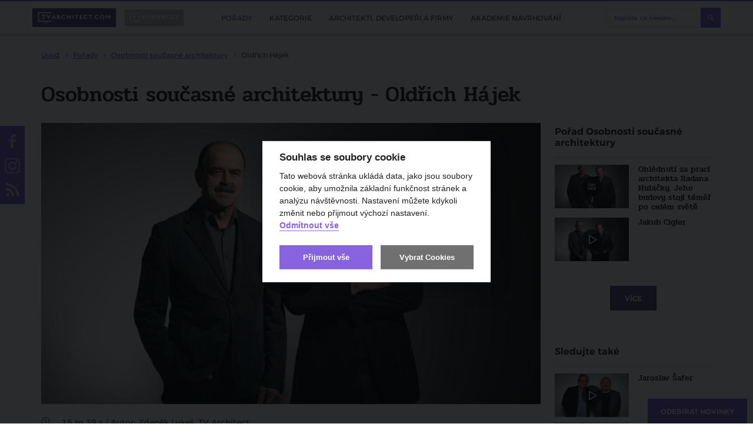

--- FILE ---
content_type: text/html; charset=utf-8
request_url: https://www.tvarchitect.com/video/osobnosti-soucasne-architektury-oldrich-hajek/
body_size: 131234
content:
<!DOCTYPE html>
<html lang="cs">
<head>
    <meta charset="utf-8">
    <meta http-equiv="X-UA-Compatible" content="IE=edge">
            <title>Osobnosti současné architektury - Oldřich Hájek | TVarchitect.com</title>
                <meta name="robots" content="index, follow"/>
                <link rel="canonical" href="https://www.tvarchitect.com/video/osobnosti-soucasne-architektury-oldrich-hajek//">
    
            <meta name="twitter:card" content="summary_large_image"/>
                <meta property="og:title" content="Osobnosti současné architektury - Oldřich Hájek"/>
        <meta property="twitter:title" content="Osobnosti současné architektury - Oldřich Hájek"/>
        <meta itemprop="name" content="Osobnosti současné architektury - Oldřich Hájek">
    
            <meta property="og:description" content="V rodině architekturu neměl. Tat&iacute;nek jen občas pracoval na zahradě a kupoval si časopisy o bydlen&iacute;. Prav&aacute; l&aacute;ska k&nbsp;architektuře začala u Oldřicha H&aacute;jka až na gymn&aacute;ziu. Po maturitě zkusil přij&iacute;mačky na Fakultu architektury ČVUT, kam byl..."/>
        <meta itemprop="description" content="V rodině architekturu neměl. Tat&iacute;nek jen občas pracoval na zahradě a kupoval si časopisy o bydlen&iacute;. Prav&aacute; l&aacute;ska k&nbsp;architektuře začala u Oldřicha H&aacute;jka až na gymn&aacute;ziu. Po maturitě zkusil přij&iacute;mačky na Fakultu architektury ČVUT, kam byl...">
    
            <meta name="description" content="TV Architect &ndash; Osobnosti současn&eacute; architektury - Oldřich H&aacute;jek &raquo; V rodině architekturu neměl. Tat&iacute;nek jen občas pracoval na zahradě a kupoval si časopisy o bydlen&iacute;. Prav&aacute; l&aacute;ska k&nbsp;architektuře začala u Oldřicha H&aacute;jka až na..."/>
    
            <meta property="og:image" content="https://www.tvarchitect.com/photo-v-2710-1200-630-.jpg"/>
        <meta property="twitter:image" content="https://www.tvarchitect.com/photo-v-2710-1200-630-.jpg"/>
        <meta itemprop="image" content="https://www.tvarchitect.com/photo-v-2710-1200-630-.jpg">
        <meta property="og:url" content="https://www.tvarchitect.com/video/osobnosti-soucasne-architektury-oldrich-hajek/"/>

    <meta name="viewport" content="width=device-width, initial-scale=1.0, user-scalable=1">
    <meta name="author" content="Beneš & Michl, www.benes-michl.cz">
    <meta property="fb:app_id" content="488431421492942"/>

    <link rel="alternate" type="application/rss+xml" href="https://www.tvarchitect.com/rss/" />
    
    <link rel="stylesheet" href="https://cdn.jsdelivr.net/gh/orestbida/cookieconsent@v2.7.2/dist/cookieconsent.css">

    <link rel="shortcut icon" type="image/x-icon" href="https://www.tvarchitect.com/favicon.ico?v2">
    <link rel="apple-touch-icon" href="https://www.tvarchitect.com/apple-touch-icon.png?v2">

    <script src="https://cdn.jsdelivr.net/hls.js/latest/hls.min.js"></script>
    <link rel="stylesheet" href="//releases.flowplayer.org/7.2.7/skin/skin.css">

    <link rel="stylesheet" href="https://www.tvarchitect.com/public/main.css?v1751974902" media="screen">
    <link rel="stylesheet" href="https://www.tvarchitect.com/public/print.css?v1751974902" media="print">

    <script src="https://ajax.googleapis.com/ajax/libs/jquery/3.2.1/jquery.min.js"></script>
    <script>!window.jQuery && document.write("<script src='https://www.tvarchitect.com/public/jquery-3.2.1.min.js'><\/script>")</script>
    <script src="https://cdn.jsdelivr.net/npm/hls.js@0.11.0/dist/hls.light.min.js"></script>
    <script src="//releases.flowplayer.org/7.2.7/commercial/flowplayer.min.js"></script>
    <script src="//releases.flowplayer.org/vod-quality-selector/flowplayer.vod-quality-selector.js"></script>

    <link rel="alternate" type="application/rss+xml" href="https://www.tvarchitect.com/rss/" title="Všechny informace" />
    
    
        <script>
            if (!document.implementation.hasFeature("http://www.w3.org/TR/SVG11/feature#Image", "1.1")) {
                document.documentElement.className = "no-svg";
            }
        </script>

        <!-- Google Tag Manager -->
        <script type="text/plain" data-cookiecategory="gtm">(function(w,d,s,l,i){w[l]=w[l]||[];w[l].push({'gtm.start':
                    new Date().getTime(),event:'gtm.js'});var f=d.getElementsByTagName(s)[0],
                j=d.createElement(s),dl=l!='dataLayer'?'&l='+l:'';j.async=true;j.src=
                'https://www.googletagmanager.com/gtm.js?id='+i+dl;f.parentNode.insertBefore(j,f);
            })(window,document,'script','dataLayer','GTM-5734ZR7');
        </script>
        <!-- End Google Tag Manager -->

    
    <script>
        var home_url = 'https://www.tvarchitect.com/';
        var domain = '';
        var current_page = 'https://www.tvarchitect.com/video/osobnosti-soucasne-architektury-oldrich-hajek/';
        var translate = {"agreement_required":"Bez souhlasu s V\u0161eobecn\u00fdmi obchodn\u00edmi podm\u00ednkami nelze pokra\u010dovat.","alphabeth_name_url":"abecedne","article_name_url":"clanek","author":"Autor","cc_accept_all":"P\u0159ijmout v\u0161e","cc_close":"Zav\u0159\u00edt","cc_cookie_preferences":"P\u0159edvolby soubor\u016f cookie","cc_cookie_settings":"Nastaven\u00ed Cookies","cc_cookies_description":"Tato webov\u00e1 str\u00e1nka ukl\u00e1d\u00e1 data, jako jsou soubory cookie, aby umo\u017enila z\u00e1kladn\u00ed funk\u010dnost str\u00e1nek a anal\u00fdzu n\u00e1v\u0161t\u011bvnosti. Nastaven\u00ed m\u016f\u017eete kdykoli zm\u011bnit nebo p\u0159ijmout v\u00fdchoz\u00ed nastaven\u00ed.\r\n<br>\r\n<button id=\"decline-cookies\" type=\"button\" class=\"cc-link\">Odm\u00edtnout v\u0161e<\/button>","cc_more_info_description":"Pro v\u00edce informac\u00ed o mo\u017enosti nastaven\u00ed cookies m\u016f\u017eete vyu\u017e\u00edt odkaz <a class=\"cc-link\" href=\"https:\/\/www.tvarchitect.com\/zasady-pouzivani-souboru-cookie\/\">zde<\/a>.","cc_more_info_title":"V\u00edce informac\u00ed","cc_reject_all":"Odm\u00edtnout v\u0161e","cc_save_settings":"Ulo\u017eit nastaven\u00ed","cc_usage_description":"S v\u00fdjimkou z\u00e1kladn\u00edch soubor\u016f cookie (nezbytn\u011b nutn\u00fdch), kter\u00e9 jsou nezbytn\u00e9 pro fungov\u00e1n\u00ed webov\u00e9 str\u00e1nky, soubory cookie nastav\u00edme do va\u0161eho po\u010d\u00edta\u010de, telefonu nebo za\u0159\u00edzen\u00ed a\u017e po z\u00edsk\u00e1n\u00ed va\u0161eho souhlasu. Pro ka\u017edou kategorii si m\u016f\u017eete vybrat, zda se chcete p\u0159ihl\u00e1sit\/odhl\u00e1sit, kdykoli budete cht\u00edt, sta\u010d\u00ed v z\u00e1pat\u00ed webu zvolit mo\u017enost Nastaven\u00ed cookies","cc_usage_title":"Souhlas se soubory cookie","cc_we_use_cookies":"Souhlas se soubory cookie","cin_incorrect":"I\u010cO firmy je zadan\u00e9 ve \u0161patn\u00e9m tvaru.","close":"zav\u0159\u00edt","content_article_title":"\u010cl\u00e1nek","content_gallery_title":"Fotogalerie","content_profil_title":"Profil","created_in":"Vytvo\u0159eno v","customer_exists":"U\u017eivatel s t\u00edmto emailem ji\u017e existuje.","default_sort":"V\u00fdchoz\u00ed","description_title":"Popis","discussion":"Diskuze","email_incorrect":"Zadejte pros\u00edm email ve spr\u00e1vn\u00e9m tvaru.","email_required":"Zadejte pros\u00edm sv\u016fj email.","enter_password":"Zadejte heslo","follow_also":"Sledujte tak\u00e9","follow_news":"Odeb\u00edrat novinky","footer_follow":"Sledujte n\u00e1s na","forgotten_password":"Zapomenut\u00e9 heslo","form_login_header":"Ji\u017e m\u00e1te registraci? P\u0159ihlaste se kliknut\u00edm zde!","form_login_submit":"P\u0159ihl\u00e1sit se","form_registration_header":"Z\u00edskejte p\u0159\u00edstup k cel\u00e9mu kurzu 11 lekc\u00ed","form_registration_standard_price":"5 500 K\u010d","form_registration_standard_price_text":"Standardn\u00ed cena osobn\u00edch kurz\u016f je","form_registration_submit":"Absolvujte kurz 11 lekc\u00ed nyn\u00ed za zv\u00fdhodn\u011bnou cenu","form_registration_switch":"Je\u0161t\u011b nem\u00e1te p\u0159ihla\u0161ovac\u00ed \u00fadaje? Zaregistrujte se kliknut\u00edm zde.","form_registration_vat_inc":"K\u010d v\u010d.\u00a0DPH","full_name_required":"Zadejte pros\u00edm Va\u0161e cel\u00e9 jm\u00e9no odd\u011blen\u00e9 mezerou.","home_most_recent_title":"Nejnov\u011bj\u0161\u00ed","home_most_viewed_title":"Nejsledovan\u011bj\u0161\u00ed","home_news_upradetes_title":"Zpr\u00e1vy a aktuality","channel_list_title":"Seznam po\u0159ad\u016f","channel_title":"Po\u0159ad","choose_section":"Vybrat sekci","inactive_account":"\u00da\u010det bohu\u017eel nen\u00ed aktivovan\u00fd.","input_company":"Nakupujete na firmu? Zadejte I\u010c (nepovinn\u00e9)","input_condition_agreement":"Souhlas\u00edm s <a href=\"\/obchodni-podminky\" target=\"_blank\">V\u0161eobecn\u00fdmi obchodn\u00edmi podm\u00ednkami<\/a>","input_email":"Email","input_name":"Jm\u00e9no a p\u0159\u00edjmen\u00ed","input_new_password":"Vytvo\u0159te si vlastn\u00ed heslo, kter\u00fdm se budete p\u0159ihla\u0161ovat","input_newsletter_agreement":"Nesouhlas\u00edm se zas\u00edl\u00e1m novinek pravideln\u00fdm newsletterem","input_password":"Heslo","input_password_validate":"Heslo pro kontrolu","login":"P\u0159ihl\u00e1sit","logo_claim":"Spojujeme sv\u011bt architektury","logout":"Odhl\u00e1sit se","missing_pass":"Nen\u00ed zadan\u00e9 heslo.","more":"v\u00edce","more_channels":"V\u00edce po\u0159ad\u016f","more_news":"v\u00edce novinek","more_news_updates":"V\u00edce","most_recent_name_url":"nejnovejsi","most_viewed_name_url":"nejsledovanejsi","name_required":"Zadejte pros\u00edm sv\u00e9 cel\u00e9 jm\u00e9no.","name_url_profile":"profil","name_url_subscribe":"odber-novinek","new_password_success":"Heslo bylo \u00fasp\u011b\u0161n\u011b zm\u011bn\u011bno. <a href=\"https:\/\/tvarchitect.com\/channel\/akademie-navrhovani\/\">Pokra\u010dujte na videa <\/a>","news_updates_name_url":"zpravy-a-aktuality","newsletter":"Odb\u011br novinek","newsletter_description":"Zaj\u00edmaj\u00ed V\u00e1s\u00a0novinky ze\u00a0sv\u011bta architektury, stavebnictv\u00ed a\u00a0developmentu?<br>\r\nZanechte n\u00e1m\u00a0sv\u016fj\u00a0e-mail a\u00a0nic\u00a0V\u00e1m\u00a0neunikne!","newsletter_email_error":"Zadali jste neplatnou e-mailovou adresu.","newsletter_email_success":"V\u00e1\u0161 e-mail byl \u00fasp\u011b\u0161n\u011b zaregistrov\u00e1n.","newsletter_placeholder":"Chci odeb\u00edrat novinky","newsletter_placeholder_email":"V\u00e1\u0161 e-mail","next_content":"Dal\u0161\u00ed obsah","no_email_found":"Zadan\u00fd email neexistuje v datab\u00e1zi.","no_result":"\u017d\u00e1dn\u00e1 videa","no_user_found":"U\u017eivatel s t\u00edmto emailem nebyl nalezen.","only_lang_videos":"Jen videa v CZ","other_channels":"Dal\u0161\u00ed po\u0159ady","paid_section_pending_subject":"Zm\u011bna stavu platby","paid_section_repeat_subject":"Mo\u017enost opakovat platbu","paid_section_success_subject":"V\u00edtejte v Akademii navrhov\u00e1n\u00ed","partners_title":"Partne\u0159i","password_change":"Zm\u011bnit heslo","password_length":"D\u00e9lka hesla mus\u00ed b\u00fdt alespo\u0148 8 znak\u016f.","password_recovery":"Obnova hesla","password_recovery_success":"Odkaz pro zm\u011bnu hesla byl odesl\u00e1n.","password_required":"Zadejte pros\u00edm heslo k \u00fa\u010dtu.","password_verify":"Zadejte pros\u00edm sv\u00e9 heslo pro kontrolu.","password_wrong":"Heslo k \u00fa\u010dtu nen\u00ed spr\u00e1vn\u00e9.","passwords_not_same":"Zadan\u00e1 hesla se neshoduj\u00ed.","payment_pending_header":"\u010cek\u00e1me na p\u0159ips\u00e1n\u00ed platby","payment_pending_link":"Stav platby m\u016f\u017eete zj\u00edstit zde","payment_pending_text":"\u010c\u00e1stka za plnou verzi Akademii navrhov\u00e1n\u00ed zat\u00edm nedorazila na n\u00e1\u0161 \u00fa\u010det. Jakmile bude transakce prost\u0159ednictv\u00edm platebn\u00ed br\u00e1ny GoPay dokon\u010dena, bude V\u00e1\u0161 \u00fa\u010det aktivov\u00e1n.","payment_success_header":"Platba \u00fasp\u011b\u0161n\u00e1","payment_success_text":"Poda\u0159ilo se realizovat platbu. M\u016f\u017eete se p\u0159ihl\u00e1sit a sledovat plnou verzi Akademie navrhov\u00e1n\u00ed. ","popup_paid_section_show":"Absolvovat cel\u00fd kurz jen za","popup_short_video_button":"P\u0159ej\u00edt k p\u0159ihl\u00e1\u0161en\u00ed","popup_short_video_show":"Z\u00edskat p\u0159\u00edstup k cel\u00e9mu kurzu","popup_short_video_text":"Pro zhl\u00e9dnut\u00ed cel\u00e9ho videa se mus\u00edte p\u0159ihl\u00e1sit.","profiles_list_title":"Seznam profil\u016f","project_title":"Projekt","read_more":"\u010d\u00edst v\u00edce","recommended":"Doporu\u010dujeme","redakce_sk":"SK redakce TV Architect","registration":"Registrace","registration_confirmation_subject":"Akademie navrhov\u00e1n\u00ed interi\u00e9r\u016f - Potvrzen\u00ed registrace","review_add":"P\u0159idat recenzi","review_bad_stars":"Po\u010det hv\u011bzdi\u010dek nespad\u00e1 do povolen\u00e9ho intervalu.","review_edit_disabled":"Recenzi aktu\u00e1ln\u011b nelze editovat.","review_exists":"Va\u0161e recenze ji\u017e byla ulo\u017eena. Recenzi nelze editovat.","review_form_header":"Recenze Akademie navrhov\u00e1n\u00ed","review_header":"Zku\u0161enosti absolvent\u016f","review_long_text":"Zadan\u00fd text je p\u0159\u00edli\u0161 dlouh\u00fd.","review_no_stars":"Pros\u00edm zadejte po\u010det hv\u011bzdi\u010dek.","review_no_text":"Pros\u00edm zadejte text recenze.","review_stars":"Po\u010det hv\u011bzdi\u010dek *","review_submit":"Odeslat recenzi","review_success":"Recenze byla \u00fasp\u011b\u0161n\u011b p\u0159id\u00e1na.","review_text":"Text recenze *","search_articles_name_url":"clanky","search_articles_title":"\u010cl\u00e1nky","search_btn":"Vyhledat","search_categories_name_url":"kategorie","search_category_title":"Po\u0159ady","search_contents_name_url":"obsah","search_channels_title":"Po\u0159ady","search_more":"V\u00edce","search_more_articles":"V\u00edce \u010dl\u00e1nk\u016f","search_name_url":"vyhledavani","search_profile_name_url":"profil","search_profile_title":"Profily","search_title":"Vyhled\u00e1v\u00e1n\u00ed","search_videos_title":"Videa","share":"Sd\u00edlet na","share_copy_clipboard":"Zkop\u00edrovat do schr\u00e1nky","share_copy_code":"K\u00f3d byl zkop\u00edrov\u00e1n","share_link_title":"Vlo\u017eit","share_title":"Vlo\u017ete video na sv\u016fj web","sort_alphabeth":"Abecedn\u011b","sort_by":"\u0158adit dle","submenu_categories":"Podkategorie","submenu_recent":"Nejnov\u011bj\u0161\u00ed videa v kategorii","subscribe_newsletters":"Odeb\u00edrat novinky","tag_next":"dal\u0161\u00ed","token_expired":"Token pro obnovu hesla nen\u00ed spr\u00e1vn\u00fd nebo ji\u017e vypr\u0161ela expirace.","video_name_url":"video","wrong_pass":"Chybn\u011b zadan\u00e9 heslo."};
    </script>

        </head>
<body>

    <!-- Google Tag Manager (noscript) -->
    <noscript><iframe src="https://www.googletagmanager.com/ns.html?id=GTM-5734ZR7"
                      height="0" width="0" style="display:none;visibility:hidden"></iframe></noscript>
<!-- End Google Tag Manager (noscript) -->

    <div id="fb-root"></div>
    <script type="text/plain" data-cookiecategory="gtm">(function (d, s, id) {
            var js, fjs = d.getElementsByTagName(s)[0];
            if (d.getElementById(id)) return;
            js = d.createElement(s);
            js.id = id;

        js.src = "//connect.facebook.net/cs_CZ/sdk.js#xfbml=1&version=v2.9&appId=488431421492942";


            fjs.parentNode.insertBefore(js, fjs);
        }(document, 'script', 'facebook-jssdk'));</script>


    
        <script>
            (function(i,s,o,g,r,a,m){i['GoogleAnalyticsObject']=r;i[r]=i[r]||function(){
                (i[r].q=i[r].q||[]).push(arguments)},i[r].l=1*new Date();a=s.createElement(o),
                m=s.getElementsByTagName(o)[0];a.async=1;a.src=g;m.parentNode.insertBefore(a,m)
            })(window,document,'script','https://www.google-analytics.com/analytics.js','ga');

            ga('create', 'UA-108010315-1', 'auto', {
                'anonymizeIp': true,
                'storage': 'none'
            });
            ga('send', 'pageview');
        </script>
    

<div class="topbar">
    <div class="topbar__in">
        <div class="topbar__list">
            <li class="topbar__item">
                <a href="https://www.tvarchitect.com/" class="topbar__link  topbar__link--active" title="tvarchitect.com">
                    <img src="https://www.tvarchitect.com/images/logo-tvarchitect-com.svg?v3" alt="tvarchitect.com" title="tvarchitect.com"
                         style="height:28px;">
                </a>
            </li>
            <li class="topbar__item">
                <a href="https://www.tvbydleni.cz/" class="topbar__link" title="tvbydleni.cz">
                    <img src="https://www.tvarchitect.com/images/logo-tvbydleni.svg?v2" alt="tvbydleni.cz" title="tvbydleni.cz"
                         style="width: 100px; height:28px;">
                </a>
            </li>
        </div>

        <div class="topbar__nav">
            <div class="nav">
                <div class="nav__in">
                    <div class="nav__overlay"></div>
                    <div class="nav__toggle">
                        <span class="nav__burger"></span>
                        <span class="nav__burger"></span>
                        <span class="nav__burger"></span>
                        <span class="nav__toggle__text">MENU</span>
                    </div>
                    <div class="nav__list">
                        <ul>
                                                            <li class="nav__item  nav__item--active">
                                    <a href="https://www.tvarchitect.com/channel/"
                                       title="Pořady">
                                        <span class="nav__title">
                                            Pořady
                                        </span>
                                    </a>

                                </li>
                                                            <li class="nav__item ">
                                    <a href="https://www.tvarchitect.com/architektura-a-development/"
                                       title="Kategorie">
                                        <span class="nav__title">
                                            Kategorie
                                        </span>
                                    </a>

                                </li>
                                                            <li class="nav__item ">
                                    <a href="https://www.tvarchitect.com/profil/"
                                       title="Architekti, developeři a firmy">
                                        <span class="nav__title">
                                            Architekti, developeři a firmy
                                        </span>
                                    </a>

                                </li>
                                                            <li class="nav__item ">
                                    <a href="https://www.tvarchitect.com/channel/akademie-navrhovani/"
                                       title="Akademie navrhování">
                                        <span class="nav__title">
                                            Akademie navrhování
                                        </span>
                                    </a>

                                </li>
                            
                            <li class="nav__item nav__item--subscribe--new">
                                <a class="btn btn--subscribe popup-show-float" href="#subscribe" title="ODEBÍRAT NOVINKY">
                                    ODEBÍRAT NOVINKY
                                </a>
                            </li>
                        </ul>
                    </div>
                </div>
            </div><!--/.nav-->
        </div>

        <div class="head__search">
            <div class="head__search__overlay"></div>
            <div class="head__search__toggle"></div>
            <div class="head__search__form">
                <form action="https://www.tvarchitect.com/vyhledavani/">
                    <input type="text" name="q" autocomplete="off" id="search" placeholder="Napište, co hledáte...">
                    <input type="submit" value="Hledej">
                </form>
            </div>
        </div>
            </div>
</div>

<div class="head">
    <a class="head__subscribe popup-show-float" href="#subscribe" title="ODEBÍRAT NOVINKY">
        ODEBÍRAT NOVINKY
    </a>

</div><!--/.head-->



    <div class="crumbs">
        <div itemscope itemtype="http://schema.org/BreadcrumbList">
        <span itemprop="itemListElement" itemscope itemtype="http://schema.org/ListItem">
        <meta itemprop="position" content="1"/>
        <a href="https://www.tvarchitect.com/" content="https://www.tvarchitect.com/" itemtype="http://schema.org/Thing" itemprop="item" title="Úvod">
            <span itemprop="name">Úvod</span>
        </a>
        </span>
                            <span itemprop="itemListElement" itemscope itemtype="http://schema.org/ListItem">
                <meta itemprop="position" content="2"/>
                                    <a itemtype="http://schema.org/Thing" content="https://www.tvarchitect.com/channel/" itemprop="item" href="https://www.tvarchitect.com/channel/" title="Pořady">
                        <span itemprop="name">Pořady</span>
                    </a>
                            </span>
                            <span itemprop="itemListElement" itemscope itemtype="http://schema.org/ListItem">
                <meta itemprop="position" content="3"/>
                                    <a itemtype="http://schema.org/Thing" content="https://www.tvarchitect.com/channel/osobnosti-soucasne-architektury/" itemprop="item" href="https://www.tvarchitect.com/channel/osobnosti-soucasne-architektury/" title="Osobnosti současné architektury">
                        <span itemprop="name">Osobnosti současné architektury</span>
                    </a>
                            </span>
                            <span itemprop="itemListElement" itemscope itemtype="http://schema.org/ListItem">
                <meta itemprop="position" content="4"/>
                                    <strong>
                        <span itemprop="name">Oldřich Hájek</span>
                    </strong>
                    <meta itemprop="item" content="https://www.tvarchitect.com//">
                            </span>
                </div>
    </div>
<div class="main">
    <div class="section">
    <div class="detail detail__type--video">
        <h1 title="Osobnosti současné architektury - Oldřich Hájek">Osobnosti současné architektury - Oldřich Hájek</h1>

        <div class="detail__main">
            <div class="detail__video">
                    <div class="player flowplayer is-loading fp-edgy" data-analytics="UA-108010315-1" data-key="$819318849382101"
                     title="Osobnosti současné architektury - Oldřich Hájek"
         style="background-image: url(https://www.tvarchitect.com/photo-v-2710-849-478-.jpg); background-size: cover;">
        <div class="fp-ratio" style="padding-top: 56.25%;"></div>
        <div class="video__progress"></div>
        <div class="video__unmute">Zrušit ztišení</div>
        <div class="video__next">Přeskočit reklamu</div>
        <div class="video__special_image">
            <div class="video__special_image_close">x</div>
            <a target="_blank"><img src="" alt="" title=""></a>
        </div>
                        <div class="endscreen">
                            <script>
                    var nextVideo = 'https://www.tvarchitect.com/video/osobnosti-soucasne-architektury-jakub-cigler/';
                    var nextInterval = 0.5;
                </script>
                <div class="row">
                    <div class="col-xs-5">
                        <h3>Líbí se vám pořad?</h3>
                        <h4>Sdílejte ho svým přátelům.</h4>
                        <a href="#" class="endscreen__fb-share" onclick="FacebookShare()">
                            <div class="endscreen__fb">
                                <img src="[data-uri]" alt="Facebook log">
                            </div>
                            <div>
                                sdílet na facebooku
                            </div>
                        </a>
                    </div>
                    <div class="col-xs-7 endscreen__separator">
                        <h3 title="Další video">Další video</h3>
                        <h4 title="Jakub Cigler">Osobnosti současné architektury -  Jakub Cigler</h4>
                        <a href="https://www.tvarchitect.com/video/osobnosti-soucasne-architektury-jakub-cigler/" class="endscreen__button" title="Osobnosti současné architektury - Jakub Cigler"></a>
                        <p>
                            <a href="#" class="endscreen__cancel" title="zrušit">
                                zrušit
                            </a>
                        </p>
                    </div>
                </div>

            
        </div>
            </div>
    <script>
        var videoId = 2017
        var sources = [
    {
        "sources": [
            {
                "type": "application\/x-mpegurl",
                "src": "https:\/\/www.tvarchitect.com\/data-video\/62\/15\/index.m3u8"
            }
        ],
        "subtitles": []
    }
];

                        var beforeUrl = 'https%3A%2F%2Fwww.autasuper.com%2F';
        var beforeId = 879;
        var beforeSeconds = 5;
        var beforeSources = [{"type":"application\/x-mpegurl","src":"https:\/\/www.tvarchitect.com\/data-video\/96\/24\/index.m3u8"}];
                        var afterUrl = 'https%3A%2F%2Fwww.rdrymarov.cz%2F';
        var afterId = 922;
        var afterSeconds = 5;
        var afterSources = [{"type":"application\/x-mpegurl","src":"https:\/\/www.tvarchitect.com\/data-video\/01\/25\/index.m3u8"}];
                    </script>

<script>
    var myref = "https://www.tvarchitect.com/video/osobnosti-soucasne-architektury-oldrich-hajek/";
    var ogTitle = 'Osobnosti současné architektury - Oldřich Hájek';
    var ogDescription = 'V rodině architekturu neměl. Tat&iacute;nek jen občas pracoval na zahradě a kupoval si časopisy o bydlen&iacute;. Prav&aacute; l&aacute;ska...';
        var ogImage = 'https://www.tvarchitect.com/photo-v-2710-1200-630-.jpg';
    
    
    function FacebookShare() {
        var button = $(".endscreen__button");
        button.html("");

        button.circliful({
            foregroundColor: "#EC0600",
            fillColor: "rgba(0,0,0,0.6)",
            animationStep: 0.00000001,
            foregroundBorderWidth: 2,
            backgroundBorderWidth: 0,
            percent: 100,
            replacePercentageByText: ''
        });

        $(".endscreen__cancel").remove();

        FB.ui(
            {
                method: 'share',
                href: myref,
                title: ogTitle,
                picture: ogImage,
                caption: ogDescription,
                description: ogDescription
            },
            function(response){});
        return false;
    }

    function TwitterShare() {
        window.open('https://twitter.com/share?url=' + encodeURIComponent(myref), '', 'left=0,top=0,width=550,height=450,personalbar=0,toolbar=0,scrollbars=0,resizable=0');
        return false;
    }
    
</script>            </div>

            
                        <div class="detail__meta">
                                                    15 m 39 s                                
                 / Autor: Zdeněk Lukeš, TV Architect            </div>
            <div class="detail__info">
                                    <div class="detail__category">
                        <a href="https://www.tvarchitect.com/osobnosti/" title="Osobnosti">Osobnosti</a>
                    </div>
                
                <div class="detail__tags">
                                            <div class="detail__tags__list">
                                                            <a class="tag" href="https://www.tvarchitect.com/tag/osobnosti-soucasne-architektury/" title="#osobnosti současné architektury">#osobnosti současné architektury</a>
                                                            <a class="tag" href="https://www.tvarchitect.com/tag/zdenek-lukes/" title="#zdeněk lukeš">#zdeněk lukeš</a>
                                                            <a class="tag" href="https://www.tvarchitect.com/tag/oldrich-hajek/" title="#oldřich hájek">#oldřich hájek</a>
                                                        <div class='detail__tags__more'>další</div>
                        </div>
                                    </div>
                    <div class="detail__share">
                                                    <span class="detail__share__label">Sdílet na</span>
                            <a href="#" class="fcb" id="shareBtn" title="facebook">facebook</a>
                            <a href="#" class="twitter" id="tweetBtn" title="twitter">twitter</a>
                                                            <a href="#share" class="share-iframe popup-show-middle" title="Vložit">Vložit</a>
                                                        
                                <script>
                                    document.getElementById('shareBtn').onclick = FacebookShare;
                                    // document.getElementById('shareBtnFull').onclick = FacebookShare;
                                    document.getElementById('tweetBtn').onclick = TwitterShare;
                                    // document.getElementById('tweetBtnFull').onclick = TwitterShare;
                                </script>
                            
                            <a href="#subscribe" class="btn btn--subscribe popup-show" title="Odebírat novinky">
                                Odebírat novinky
                            </a>
                                            </div>
            </div>

        
                    <div class="detail__text">
                                    <div class="detail__intro">
                        <p align="justify"><strong>V rodině architekturu neměl. Tatínek jen občas pracoval na zahradě a kupoval si časopisy o bydlení. Pravá láska k architektuře začala u Oldřicha Hájka až na gymnáziu. Po maturitě zkusil přijímačky na Fakultu architektury ČVUT, kam byl také přijat. „Nemohl jsem si vybrat, u koho chci studovat. Pamatuji si ale profesora Karla Janů na vedení projektů a jeho legendární větu, že nechce pěkný obrázek, ale příběh. A to klidně na toaleťáku,“ směje se Hájek. </strong></p>
<p align="justify"><strong>Na vysokou školu vzpomíná rád, především na skvělé přednášky. Po vysoké škole začal pracovat v pražském projektovém ústavu, který se specializoval na atypické stavby a panelové domy. Později přišly první zakázky, mezi kterými byl například dům na Příkopech. V současné době je členem architektonické kanceláře Šafer Hájek, která funguje již čtvrt století. Za tu dobu se podílel na nespočtu realizací, mezi které patří třeba celková rehabilitace a přestavba pražského parku Ladronka v roce 2010.</strong></p>
                    </div>
                
                                        <div class="image-box image-box--lead">
        <div class="image-box__in banner-desktop">
            <a href="https://www.tvarchitect.com/redirect/925/?url=https%3A%2F%2Fforpasiv.cz%2F" target="_blank">                <img src="https://www.tvarchitect.com/photo-b-1852--.jpg?t=1768627167" alt="" title="">
                </a>        </div>
                    <div class="image-box image-box--lead banner-mobile">

                <a href="https://www.tvarchitect.com/redirect/925/?url=https%3A%2F%2Fforpasiv.cz%2F" target="_blank">                    <div style="position: absolute; left: 0; top: 0; width: 100%; height: 100%; clip: rect(0px auto auto 0px)">
                        <div style="background: url('https://www.tvarchitect.com/photo-b-1853--.jpg') no-repeat 50% 50%; background-size: contain; height: 100vh; width: 100%; max-width: 300px; left: 50%; top: 0; transform: translateX(-50%); position: fixed; animation: ios-interscroller-clipping-hack .1s infinite">
                        </div>
                    </div>
                    </a>
                <style type="text/css">
                    @keyframes ios-interscroller-clipping-hack {
                        from {
                            top: 0
                        }
                        to {
                            top: 0.01px;
                        }
                    }
                </style>
            </div>
            </div>
                
                                    <div class="detail__descr">
                        <p><strong>Oldřich Hájek</strong> je český architekt. Vystudoval fakultu architektury ČVUT Praha, obor Rekonstrukce a ochrana památek - postgraduální studium FA ČVUT. Je členem v profesionálních organizacích, jako je například Komora českých architektů. Pracoval ve Vojenském projektovém ústavu, Pražském projektovém ústavu, v Architektonické kanceláři Hein, Wels – Rakousko. V současné době působí v Kanceláři <strong>Šafer Hájek Architekti</strong>.</p>
<p><strong>Významné projekty:</strong> Dům v ulici Na Příkopech, Bytový dům v Podolí, Domy v Karlíně, Pivovar v Opavě, Centrum Breda a Weinstein v Opavě</p>
                    </div>
                            </div>
                    

        </div><!--/.detail__main-->

        <div class="detail__aside">
                                                                                                    <h2 title="Pořad&nbsp;Osobnosti současné architektury">Pořad&nbsp;Osobnosti současné architektury</h2>
                            <div class="video">
    <div class="video__list">
                    <a class="video__item video__item--article"
               href="https://www.tvarchitect.com/clanek/ohlednuti-za-praci-architekta-radana-hubicky-jeho-budovy-stoji-temer-po-celem-svete/"
               title="Osobnosti současné architektury - Ohlédnutí za prací architekta Radana Hubičky. Jeho budovy stojí téměř po celém světě">
                <div class="video__img">
                                        <img src="https://www.tvarchitect.com/ohlednuti-za-praci-architekta-radana-hubicky-jeho-budovy-stoji-temer-po-celem-svete-photo-v-2718-316-187-.jpg" alt="Osobnosti současné architektury - Ohlédnutí za prací architekta Radana Hubičky. Jeho budovy stojí téměř po celém světě"
                         title="Osobnosti současné architektury - Ohlédnutí za prací architekta Radana Hubičky. Jeho budovy stojí téměř po celém světě">
                </div>
                <div class="video__title">
                    <h3 title="Osobnosti současné architektury - Ohlédnutí za prací architekta Radana Hubičky. Jeho budovy stojí téměř po celém světě">
                        Ohlédnutí za prací architekta Radana Hubičky. Jeho budovy stojí téměř po celém světě
                    </h3>
                </div>
            </a>
                    <a class="video__item video__item--video"
               href="https://www.tvarchitect.com/video/osobnosti-soucasne-architektury-jakub-cigler/"
               title="Osobnosti současné architektury - Jakub Cigler">
                <div class="video__img">
                                        <img src="https://www.tvarchitect.com/osobnosti-soucasne-architektury-jakub-cigler-photo-v-2736-316-187-.jpg" alt="Osobnosti současné architektury - Jakub Cigler"
                         title="Osobnosti současné architektury - Jakub Cigler">
                </div>
                <div class="video__title">
                    <h3 title="Osobnosti současné architektury - Jakub Cigler">
                        Jakub Cigler
                    </h3>
                </div>
            </a>
            </div>

            <div class="text-center">
            <a href="https://www.tvarchitect.com/channel/osobnosti-soucasne-architektury/"
               class="btn" title="více">více
            </a>
        </div>
    </div>
<!--/.video-->                                            
                                            <h2 title="Sledujte také">Sledujte také</h2>
                        <div class="video">
    <div class="video__list">
                    <a class="video__item video__item--video"
               href="https://www.tvarchitect.com/video/osobnosti-soucasne-architektury-jaroslav-safer/"
               title="Osobnosti současné architektury - Jaroslav Šafer">
                <div class="video__img">
                                        <img src="https://www.tvarchitect.com/osobnosti-soucasne-architektury-jaroslav-safer-photo-v-5213-316-187-.jpg" alt="Osobnosti současné architektury - Jaroslav Šafer"
                         title="Osobnosti současné architektury - Jaroslav Šafer">
                </div>
                <div class="video__title">
                    <h3 title="Osobnosti současné architektury - Jaroslav Šafer">
                        Jaroslav Šafer
                    </h3>
                </div>
            </a>
                    <a class="video__item video__item--video"
               href="https://www.tvarchitect.com/video/osobnosti-soucasne-architektury-architekt-vaclav-aulicky/"
               title="Osobnosti současné architektury - Architekt Václav Aulický">
                <div class="video__img">
                                        <img src="https://www.tvarchitect.com/osobnosti-soucasne-architektury-architekt-vaclav-aulicky-photo-v-5168-316-187-.jpg" alt="Osobnosti současné architektury - Architekt Václav Aulický"
                         title="Osobnosti současné architektury - Architekt Václav Aulický">
                </div>
                <div class="video__title">
                    <h3 title="Osobnosti současné architektury - Architekt Václav Aulický">
                        Architekt Václav Aulický
                    </h3>
                </div>
            </a>
            </div>

            <div class="text-center">
            <a href="https://www.tvarchitect.com/nejnovejsi/"
               class="btn" title="více">více
            </a>
        </div>
    </div>
<!--/.video-->                                    
                    </div><!--/.detail__aside-->

    </div><!--/.detail-->
</div>


<div class="section">
            <section class="section--categories section--categories--large pb-0">
    <div class="container">

                    <h2 class="mt-0 mb-4">Doporučené pořady</h2>
        
        <div class="categories categories--large categories-slider-2">
                            <div class="categories__item categories__item--hoverable">
                    <div class="categories__item__img">
                                                    <img src="https://www.tvarchitect.com/photo-ct-394-177-100-.png"
                                 alt="Díla architektů a designérů" height="100" width="177" class="img-responsive" loading="lazy">
                                                                    </div>
                    <h3 class="categories__item__title">Díla architektů a designérů</h3>
                    <a class="categories__item__link" href="https://www.tvarchitect.com/channel/dila-architektu-a-designeru/"></a>
                </div>
                            <div class="categories__item categories__item--hoverable">
                    <div class="categories__item__img">
                                                    <img src="https://www.tvarchitect.com/photo-ct-177-177-100-.png"
                                 alt="TV Architect představuje..." height="100" width="177" class="img-responsive" loading="lazy">
                                                                    </div>
                    <h3 class="categories__item__title">TV Architect představuje...</h3>
                    <a class="categories__item__link" href="https://www.tvarchitect.com/channel/tv-architect-predstavuje/"></a>
                </div>
                            <div class="categories__item categories__item--hoverable">
                    <div class="categories__item__img">
                                                    <img src="https://www.tvarchitect.com/photo-ct-415-177-100-.png"
                                 alt="TV Architect v regionech" height="100" width="177" class="img-responsive" loading="lazy">
                                                                    </div>
                    <h3 class="categories__item__title">TV Architect v regionech</h3>
                    <a class="categories__item__link" href="https://www.tvarchitect.com/channel/tv-architect-v-regionech/"></a>
                </div>
                            <div class="categories__item categories__item--hoverable">
                    <div class="categories__item__img">
                                                    <img src="https://www.tvarchitect.com/photo-ct-176-177-100-.png"
                                 alt="Skryté poklady architektury pohledem Zdeňka Lukeše" height="100" width="177" class="img-responsive" loading="lazy">
                                                                    </div>
                    <h3 class="categories__item__title">Skryté poklady architektury pohledem Zdeňka Lukeše</h3>
                    <a class="categories__item__link" href="https://www.tvarchitect.com/channel/skryte-poklady-architektury-pohledem-zdenka-lukese/"></a>
                </div>
                            <div class="categories__item categories__item--hoverable">
                    <div class="categories__item__img">
                                                    <img src="https://www.tvarchitect.com/photo-ct-657-177-100-.jpg"
                                 alt="TV Architect na Slovensku" height="100" width="177" class="img-responsive" loading="lazy">
                                                                    </div>
                    <h3 class="categories__item__title">TV Architect na Slovensku</h3>
                    <a class="categories__item__link" href="https://www.tvarchitect.com/channel/tv-architect-na-slovensku/"></a>
                </div>
                            <div class="categories__item categories__item--hoverable">
                    <div class="categories__item__img">
                                                    <img src="https://www.tvarchitect.com/photo-ct-518-177-100-.png"
                                 alt="U jednoho stolu" height="100" width="177" class="img-responsive" loading="lazy">
                                                                    </div>
                    <h3 class="categories__item__title">U jednoho stolu</h3>
                    <a class="categories__item__link" href="https://www.tvarchitect.com/channel/u-jednoho-stolu/"></a>
                </div>
                            <div class="categories__item categories__item--hoverable">
                    <div class="categories__item__img">
                                                    <img src="https://www.tvarchitect.com/photo-ct-664-177-100-.jpg"
                                 alt="Už máte klon umělé inteligence?" height="100" width="177" class="img-responsive" loading="lazy">
                                                                    </div>
                    <h3 class="categories__item__title">Už máte klon umělé inteligence?</h3>
                    <a class="categories__item__link" href="https://www.tvarchitect.com/channel/uz-mate-klon-umele-inteligence/"></a>
                </div>
                            <div class="categories__item categories__item--hoverable">
                    <div class="categories__item__img">
                                                    <img src="https://www.tvarchitect.com/photo-ct-344-177-100-.png"
                                 alt="Osobnosti současné architektury" height="100" width="177" class="img-responsive" loading="lazy">
                                                                    </div>
                    <h3 class="categories__item__title">Osobnosti současné architektury</h3>
                    <a class="categories__item__link" href="https://www.tvarchitect.com/channel/osobnosti-soucasne-architektury/"></a>
                </div>
                            <div class="categories__item categories__item--hoverable">
                    <div class="categories__item__img">
                                                    <img src="https://www.tvarchitect.com/photo-ct-418-177-100-.png"
                                 alt="Chátrající skvosty" height="100" width="177" class="img-responsive" loading="lazy">
                                                                    </div>
                    <h3 class="categories__item__title">Chátrající skvosty</h3>
                    <a class="categories__item__link" href="https://www.tvarchitect.com/channel/chatrajici-skvosty/"></a>
                </div>
                            <div class="categories__item categories__item--hoverable">
                    <div class="categories__item__img">
                                                    <img src="https://www.tvarchitect.com/photo-ct-540-177-100-.png"
                                 alt="Architekti nové generace" height="100" width="177" class="img-responsive" loading="lazy">
                                                                    </div>
                    <h3 class="categories__item__title">Architekti nové generace</h3>
                    <a class="categories__item__link" href="https://www.tvarchitect.com/channel/architekti-nove-generace/"></a>
                </div>
                            <div class="categories__item categories__item--hoverable">
                    <div class="categories__item__img">
                                                    <img src="https://www.tvarchitect.com/photo-ct-381-177-100-.png"
                                 alt="Konference architektury" height="100" width="177" class="img-responsive" loading="lazy">
                                                                    </div>
                    <h3 class="categories__item__title">Konference architektury</h3>
                    <a class="categories__item__link" href="https://www.tvarchitect.com/channel/konference-architektury/"></a>
                </div>
                            <div class="categories__item categories__item--hoverable">
                    <div class="categories__item__img">
                                                    <img src="https://www.tvarchitect.com/photo-ct-551-177-100-.png"
                                 alt="Akademie navrhování interiérů" height="100" width="177" class="img-responsive" loading="lazy">
                                                                    </div>
                    <h3 class="categories__item__title">Akademie navrhování interiérů</h3>
                    <a class="categories__item__link" href="https://www.tvarchitect.com/channel/akademie-navrhovani/"></a>
                </div>
                    </div>
        <hr class="mt-3 mb-3">
    </div>
</section>    </div>

    <div class="container container-partners">
        <div class="row">
                                                <div class="col-md-4 ">
                        <h3 class="text-center" title="Partneři">Partneři</h3>
                        <div class="partners">
                            <div class="partners__list">
                                                                    <div class="partners__item">
                                                                                <a href="http://www.proceram.cz"
                                           target="_blank">
                                            
                                            
                                                                                        <img src="https://www.tvarchitect.com/photo-ct-15--60-.png" alt="ProCeram" title="ProCeram">
                                                                                    </a>
                                                                            </div>
                                                                    <div class="partners__item">
                                                                                <a href="https://www.ostrava.cz/cs"
                                           target="_blank">
                                            
                                            
                                                                                        <img src="https://www.tvarchitect.com/photo-ct-636--60-.jpg" alt="Statutární město Ostrava" title="Statutární město Ostrava">
                                                                                    </a>
                                                                            </div>
                                                                    <div class="partners__item">
                                                                                <a href="https://amadeus.okna.eu/"
                                           target="_blank">
                                            
                                            
                                                                                        <img src="https://www.tvarchitect.com/photo-ct-369--60-.png" alt="Okna.eu" title="Okna.eu">
                                                                                    </a>
                                                                            </div>
                                                                    <div class="partners__item">
                                                                                <a href="https://www.pkv.cz/"
                                           target="_blank">
                                            
                                            
                                                                                        <img src="https://www.tvarchitect.com/photo-ct-682--60-.png" alt="PKV" title="PKV">
                                                                                    </a>
                                                                            </div>
                                                                    <div class="partners__item">
                                                                                <a href="https://www.jungleinteriors.cz/"
                                           target="_blank">
                                            
                                            
                                                                                        <img src="https://www.tvarchitect.com/photo-ct-654--60-.jpg" alt="Jungle Interiors" title="Jungle Interiors">
                                                                                    </a>
                                                                            </div>
                                                                    <div class="partners__item">
                                                                                <a href="http://archina.cz/"
                                           target="_blank">
                                            
                                            
                                                                                        <img src="https://www.tvarchitect.com/photo-ct-581--60-.jpg" alt="Archina Design" title="Archina Design">
                                                                                    </a>
                                                                            </div>
                                                                    <div class="partners__item">
                                                                                <a href="https://www.cltcz.info/"
                                           target="_blank">
                                            
                                            
                                                                                        <img src="https://www.tvarchitect.com/photo-ct-582--60-.jpg" alt="CLT Czechia" title="CLT Czechia">
                                                                                    </a>
                                                                            </div>
                                                                    <div class="partners__item">
                                                                                <a href="https://navigo3.com/cs/"
                                           target="_blank">
                                            
                                            
                                                                                        <img src="https://www.tvarchitect.com/photo-ct-571--60-.jpg" alt="Navigo3" title="Navigo3">
                                                                                    </a>
                                                                            </div>
                                                                    <div class="partners__item">
                                                                                <a href="https://muj-ed.cz/"
                                           target="_blank">
                                            
                                            
                                                                                        <img src="https://www.tvarchitect.com/photo-ct-662--60-.jpg" alt="Efektivní dům" title="Efektivní dům">
                                                                                    </a>
                                                                            </div>
                                                                    <div class="partners__item">
                                                                                <a href="https://www.pentarealestate.com/"
                                           target="_blank">
                                            
                                            
                                                                                        <img src="https://www.tvarchitect.com/photo-ct-652--60-.jpg" alt="Penta Real Estate" title="Penta Real Estate">
                                                                                    </a>
                                                                            </div>
                                                                    <div class="partners__item">
                                                                                <a href="https://www.psn.cz/"
                                           target="_blank">
                                            
                                            
                                                                                        <img src="https://www.tvarchitect.com/photo-ct-631--60-.jpg" alt="PSN" title="PSN">
                                                                                    </a>
                                                                            </div>
                                                                    <div class="partners__item">
                                                                                <a href="https://sekyragroup.cz/"
                                           target="_blank">
                                            
                                            
                                                                                        <img src="https://www.tvarchitect.com/photo-ct-632--60-.jpg" alt="Sekyra Group" title="Sekyra Group">
                                                                                    </a>
                                                                            </div>
                                                                    <div class="partners__item">
                                                                                <a href="https://www.natland.cz/real-estate"
                                           target="_blank">
                                            
                                            
                                                                                        <img src="https://www.tvarchitect.com/photo-ct-388--60-.png" alt="Natland Real Estate" title="Natland Real Estate">
                                                                                    </a>
                                                                            </div>
                                                                    <div class="partners__item">
                                                                                <a href="https://reality.skanska.cz/"
                                           target="_blank">
                                            
                                            
                                                                                        <img src="https://www.tvarchitect.com/photo-ct-384--60-.png" alt="Skanska Reality" title="Skanska Reality">
                                                                                    </a>
                                                                            </div>
                                                                    <div class="partners__item">
                                                                                <a href="http://www.horizonholding.cz/"
                                           target="_blank">
                                            
                                            
                                                                                        <img src="https://www.tvarchitect.com/photo-ct-387--60-.png" alt="Horizon Holding" title="Horizon Holding">
                                                                                    </a>
                                                                            </div>
                                                                    <div class="partners__item">
                                                                                <a href="https://www.yit.cz/"
                                           target="_blank">
                                            
                                            
                                                                                        <img src="https://www.tvarchitect.com/photo-ct-386--60-.png" alt="YIT" title="YIT">
                                                                                    </a>
                                                                            </div>
                                                                    <div class="partners__item">
                                                                                <a href="https://www.ubm-development.com/cs/"
                                           target="_blank">
                                            
                                            
                                                                                        <img src="https://www.tvarchitect.com/photo-ct-371--60-.png" alt="UBM Development" title="UBM Development">
                                                                                    </a>
                                                                            </div>
                                                                    <div class="partners__item">
                                                                                <a href="https://www.crescon.cz/cs/uvod"
                                           target="_blank">
                                            
                                            
                                                                                        <img src="https://www.tvarchitect.com/photo-ct-389--60-.png" alt="Crescon" title="Crescon">
                                                                                    </a>
                                                                            </div>
                                                                    <div class="partners__item">
                                                                                <a href="http://www.daramis.com/cs/"
                                           target="_blank">
                                            
                                            
                                                                                        <img src="https://www.tvarchitect.com/photo-ct-385--60-.png" alt="Daramis" title="Daramis">
                                                                                    </a>
                                                                            </div>
                                                                    <div class="partners__item">
                                                                                <a href="https://www.finep.cz/cs"
                                           target="_blank">
                                            
                                            
                                                                                        <img src="https://www.tvarchitect.com/photo-ct-465--60-.png" alt="Finep" title="Finep">
                                                                                    </a>
                                                                            </div>
                                                                    <div class="partners__item">
                                                                                <a href="https://www.satpo.cz/"
                                           target="_blank">
                                            
                                            
                                                                                        <img src="https://www.tvarchitect.com/photo-ct-392--60-.png" alt="SATPO" title="SATPO">
                                                                                    </a>
                                                                            </div>
                                                                    <div class="partners__item">
                                                                                <a href="https://www.progresus.cz/"
                                           target="_blank">
                                            
                                            
                                                                                        <img src="https://www.tvarchitect.com/photo-ct-651--60-.jpg" alt="Progresus" title="Progresus">
                                                                                    </a>
                                                                            </div>
                                                                    <div class="partners__item">
                                                                                <a href="https://capekco.cz/"
                                           target="_blank">
                                            
                                            
                                                                                        <img src="https://www.tvarchitect.com/photo-ct-674--60-.jpg" alt="CAPEK&CO." title="CAPEK&CO.">
                                                                                    </a>
                                                                            </div>
                                                                    <div class="partners__item">
                                                                                <a href="https://ppas.cz/"
                                           target="_blank">
                                            
                                            
                                                                                        <img src="https://www.tvarchitect.com/photo-ct-428--60-.png" alt="Pražská plynárenská" title="Pražská plynárenská">
                                                                                    </a>
                                                                            </div>
                                                                    <div class="partners__item">
                                                                                <a href="https://www.kaldewei.cz/"
                                           target="_blank">
                                            
                                            
                                                                                        <img src="https://www.tvarchitect.com/photo-ct-570--60-.png" alt="Kaldewei" title="Kaldewei">
                                                                                    </a>
                                                                            </div>
                                                                    <div class="partners__item">
                                                                                <a href="http://www.zeleznarudasemeni.cz/"
                                           target="_blank">
                                            
                                            
                                                                                        <img src="https://www.tvarchitect.com/photo-ct-390--60-.png" alt="Železná Ruda se mění" title="Železná Ruda se mění">
                                                                                    </a>
                                                                            </div>
                                                                    <div class="partners__item">
                                                                                <a href="http://javorapartmany.cz/"
                                           target="_blank">
                                            
                                            
                                                                                        <img src="https://www.tvarchitect.com/photo-ct-427--60-.png" alt="Rezidence Javor" title="Rezidence Javor">
                                                                                    </a>
                                                                            </div>
                                                                    <div class="partners__item">
                                                                                <a href="https://www.jvreality.cz/"
                                           target="_blank">
                                            
                                            
                                                                                        <img src="https://www.tvarchitect.com/photo-ct-391--60-.png" alt="JV REALITY" title="JV REALITY">
                                                                                    </a>
                                                                            </div>
                                                                    <div class="partners__item">
                                                                                <a href="http://www.cvzd.cz/cs/"
                                           target="_blank">
                                            
                                            
                                                                                        <img src="https://www.tvarchitect.com/photo-ct-383--60-.png" alt="Centrum vzorových domů" title="Centrum vzorových domů">
                                                                                    </a>
                                                                            </div>
                                                                    <div class="partners__item">
                                                                                <a href="https://www.canaba.cz/cs/"
                                           target="_blank">
                                            
                                            
                                                                                        <img src="https://www.tvarchitect.com/photo-ct-370--60-.png" alt="Canaba" title="Canaba">
                                                                                    </a>
                                                                            </div>
                                                                    <div class="partners__item">
                                                                                <a href="http://www.marek-development.com/"
                                           target="_blank">
                                            
                                            
                                                                                        <img src="https://www.tvarchitect.com/photo-ct-466--60-.png" alt="Marek Development" title="Marek Development">
                                                                                    </a>
                                                                            </div>
                                                                    <div class="partners__item">
                                                                                <a href="http://gedosta.cz"
                                           target="_blank">
                                            
                                            
                                                                                        <img src="https://www.tvarchitect.com/photo-ct-468--60-.png" alt="Gedosta" title="Gedosta">
                                                                                    </a>
                                                                            </div>
                                                                    <div class="partners__item">
                                                                                <a href="https://www.bcas.cz/"
                                           target="_blank">
                                            
                                            
                                                                                        <img src="https://www.tvarchitect.com/photo-ct-467--60-.png" alt="Broker Consulting" title="Broker Consulting">
                                                                                    </a>
                                                                            </div>
                                                                    <div class="partners__item">
                                                                                <a href="http://pozemni-stavby.algon.cz/"
                                           target="_blank">
                                            
                                            
                                                                                        <img src="https://www.tvarchitect.com/photo-ct-498--60-.png" alt="Algon" title="Algon">
                                                                                    </a>
                                                                            </div>
                                                                    <div class="partners__item">
                                                                                <a href="https://www.klinovecuvleku.cz/"
                                           target="_blank">
                                            
                                            
                                                                                        <img src="https://www.tvarchitect.com/photo-ct-499--60-.png" alt="ICV" title="ICV">
                                                                                    </a>
                                                                            </div>
                                                                    <div class="partners__item">
                                                                                <a href="http://www.avanticz.eu/"
                                           target="_blank">
                                            
                                            
                                                                                        <img src="https://www.tvarchitect.com/photo-ct-573--60-.jpg" alt="Avanti" title="Avanti">
                                                                                    </a>
                                                                            </div>
                                                                    <div class="partners__item">
                                                                                <a href="http://gyoza.eu/"
                                           target="_blank">
                                            
                                            
                                                                                        <img src="https://www.tvarchitect.com/photo-ct-572--60-.jpg" alt="Gyoza" title="Gyoza">
                                                                                    </a>
                                                                            </div>
                                                                    <div class="partners__item">
                                                                                <a href="https://tjdevelopment.cz/"
                                           target="_blank">
                                            
                                            
                                                                                        <img src="https://www.tvarchitect.com/photo-ct-676--60-.jpg" alt="TJ Development" title="TJ Development">
                                                                                    </a>
                                                                            </div>
                                                                    <div class="partners__item">
                                                                                <a href="https://www.klaustimber.cz/"
                                           target="_blank">
                                            
                                            
                                                                                        <img src="https://www.tvarchitect.com/photo-ct-675--60-.jpg" alt="KLAUS Timber" title="KLAUS Timber">
                                                                                    </a>
                                                                            </div>
                                                                    <div class="partners__item">
                                                                                <a href="https://www.2mkz.eu/"
                                           target="_blank">
                                            
                                            
                                                                                        <img src="https://www.tvarchitect.com/photo-ct-574--60-.jpg" alt="2MKZ" title="2MKZ">
                                                                                    </a>
                                                                            </div>
                                                                    <div class="partners__item">
                                                                                <a href="http://www.atira.cz/"
                                           target="_blank">
                                            
                                            
                                                                                        <img src="https://www.tvarchitect.com/photo-ct-583--60-.jpg" alt="Atira" title="Atira">
                                                                                    </a>
                                                                            </div>
                                                                    <div class="partners__item">
                                                                                <a href="https://www.greenhills.cz/"
                                           target="_blank">
                                            
                                            
                                                                                        <img src="https://www.tvarchitect.com/photo-ct-584--60-.jpg" alt="Green Hills" title="Green Hills">
                                                                                    </a>
                                                                            </div>
                                                                    <div class="partners__item">
                                                                                <a href="https://www.luxent.cz/"
                                           target="_blank">
                                            
                                            
                                                                                        <img src="https://www.tvarchitect.com/photo-ct-585--60-.jpg" alt="Luxent" title="Luxent">
                                                                                    </a>
                                                                            </div>
                                                                    <div class="partners__item">
                                                                                <a href="http://www.newlivingcenter.cz/"
                                           target="_blank">
                                            
                                            
                                                                                        <img src="https://www.tvarchitect.com/photo-ct-373--60-.png" alt="New Living Center" title="New Living Center">
                                                                                    </a>
                                                                            </div>
                                                                    <div class="partners__item">
                                                                                <a href="https://www.interiors-mnd.com/"
                                           target="_blank">
                                            
                                            
                                                                                        <img src="https://www.tvarchitect.com/photo-ct-502--60-.png" alt="Interiors manufacture & design" title="Interiors manufacture & design">
                                                                                    </a>
                                                                            </div>
                                                                    <div class="partners__item">
                                                                                <a href="https://www.mechdekor.cz/"
                                           target="_blank">
                                            
                                            
                                                                                        <img src="https://www.tvarchitect.com/photo-ct-469--60-.png" alt="Mechdekor" title="Mechdekor">
                                                                                    </a>
                                                                            </div>
                                                                    <div class="partners__item">
                                                                                <a href="https://www.eglo.cz/"
                                           target="_blank">
                                            
                                            
                                                                                        <img src="https://www.tvarchitect.com/photo-ct-503--60-.png" alt="Eglo" title="Eglo">
                                                                                    </a>
                                                                            </div>
                                                                    <div class="partners__item">
                                                                                <a href="https://www.absolut-design.cz/"
                                           target="_blank">
                                            
                                            
                                                                                        <img src="https://www.tvarchitect.com/photo-ct-500--60-.png" alt="Absolut Design" title="Absolut Design">
                                                                                    </a>
                                                                            </div>
                                                                    <div class="partners__item">
                                                                                <a href="https://www.buildbuild.cz/"
                                           target="_blank">
                                            
                                            
                                                                                        <img src="https://www.tvarchitect.com/photo-ct-580--60-.jpg" alt="Build & Build" title="Build & Build">
                                                                                    </a>
                                                                            </div>
                                                                    <div class="partners__item">
                                                                                <a href="https://www.koma-modular.cz/"
                                           target="_blank">
                                            
                                            
                                                                                        <img src="https://www.tvarchitect.com/photo-ct-501--60-.png" alt="KOMA modular" title="KOMA modular">
                                                                                    </a>
                                                                            </div>
                                                                    <div class="partners__item">
                                                                                <a href="https://www.glastetik.cz/"
                                           target="_blank">
                                            
                                            
                                                                                        <img src="https://www.tvarchitect.com/photo-ct-504--60-.png" alt="AGC" title="AGC">
                                                                                    </a>
                                                                            </div>
                                                                    <div class="partners__item">
                                                                                <a href="http://ecoten.cz/"
                                           target="_blank">
                                            
                                            
                                                                                        <img src="https://www.tvarchitect.com/photo-ct-431--60-.png" alt="Ecoten" title="Ecoten">
                                                                                    </a>
                                                                            </div>
                                                                    <div class="partners__item">
                                                                                <a href="http://www.eliodservis.cz/"
                                           target="_blank">
                                            
                                            
                                                                                        <img src="https://www.tvarchitect.com/photo-ct-422--60-.png" alt="ELIOD servis" title="ELIOD servis">
                                                                                    </a>
                                                                            </div>
                                                                    <div class="partners__item">
                                                                                <a href="http://www.technoart.cz/"
                                           target="_blank">
                                            
                                            
                                                                                        <img src="https://www.tvarchitect.com/photo-ct-375--60-.png" alt="TechnoArt" title="TechnoArt">
                                                                                    </a>
                                                                            </div>
                                                                    <div class="partners__item">
                                                                                <a href="https://www.a-keramika.cz/"
                                           target="_blank">
                                            
                                            
                                                                                        <img src="https://www.tvarchitect.com/photo-ct-379--60-.png" alt="A-keramika" title="A-keramika">
                                                                                    </a>
                                                                            </div>
                                                                    <div class="partners__item">
                                                                                <a href="https://www.devon-devon.com/"
                                           target="_blank">
                                            
                                            
                                                                                        <img src="https://www.tvarchitect.com/photo-ct-376--60-.png" alt="Devon&Devon" title="Devon&Devon">
                                                                                    </a>
                                                                            </div>
                                                                    <div class="partners__item">
                                                                                <a href="https://www.lomax.cz/"
                                           target="_blank">
                                            
                                            
                                                                                        <img src="https://www.tvarchitect.com/photo-ct-575--60-.png" alt="Lomax" title="Lomax">
                                                                                    </a>
                                                                            </div>
                                                                    <div class="partners__item">
                                                                                <a href="https://cz.prefa.com/"
                                           target="_blank">
                                            
                                            
                                                                                        <img src="https://www.tvarchitect.com/photo-ct-576--60-.jpg" alt="Prefa" title="Prefa">
                                                                                    </a>
                                                                            </div>
                                                                    <div class="partners__item">
                                                                                <a href="https://www.voix.cz/"
                                           target="_blank">
                                            
                                            
                                                                                        <img src="https://www.tvarchitect.com/photo-ct-577--60-.png" alt="VOIX Audio & Cinema" title="VOIX Audio & Cinema">
                                                                                    </a>
                                                                            </div>
                                                                    <div class="partners__item">
                                                                                <a href="https://web.hettich.com/"
                                           target="_blank">
                                            
                                            
                                                                                        <img src="https://www.tvarchitect.com/photo-ct-578--60-.jpg" alt="Hettich" title="Hettich">
                                                                                    </a>
                                                                            </div>
                                                                    <div class="partners__item">
                                                                                <a href="https://www.schiedel.com/cz/"
                                           target="_blank">
                                            
                                            
                                                                                        <img src="https://www.tvarchitect.com/photo-ct-579--60-.png" alt="Schiedel" title="Schiedel">
                                                                                    </a>
                                                                            </div>
                                                                    <div class="partners__item">
                                                                                <a href="https://www.meffert.cz/"
                                           target="_blank">
                                            
                                            
                                                                                        <img src="https://www.tvarchitect.com/photo-ct-660--60-.jpg" alt="Meffert" title="Meffert">
                                                                                    </a>
                                                                            </div>
                                                                    <div class="partners__item">
                                                                                <a href="https://www.afrycz.cz/"
                                           target="_blank">
                                            
                                            
                                                                                        <img src="https://www.tvarchitect.com/photo-ct-633--60-.jpg" alt="AFRY" title="AFRY">
                                                                                    </a>
                                                                            </div>
                                                                    <div class="partners__item">
                                                                                <a href="http://www.stavplan.cz/"
                                           target="_blank">
                                            
                                            
                                                                                        <img src="https://www.tvarchitect.com/photo-ct-637--60-.jpg" alt="StavPlan" title="StavPlan">
                                                                                    </a>
                                                                            </div>
                                                                    <div class="partners__item">
                                                                                <a href="https://pontiro.cz/"
                                           target="_blank">
                                            
                                            
                                                                                        <img src="https://www.tvarchitect.com/photo-ct-653--60-.jpg" alt="Pontiro" title="Pontiro">
                                                                                    </a>
                                                                            </div>
                                                                    <div class="partners__item">
                                                                                <a href="http://omnimedia.cz/"
                                           target="_blank">
                                            
                                            
                                                                                        <img src="https://www.tvarchitect.com/photo-ct-437--60-.png" alt="Omnimedia" title="Omnimedia">
                                                                                    </a>
                                                                            </div>
                                                                    <div class="partners__item">
                                                                                <a href="https://lumon.com/cz/"
                                           target="_blank">
                                            
                                            
                                                                                        <img src="https://www.tvarchitect.com/photo-ct-685--60-.jpg" alt="LUMON" title="LUMON">
                                                                                    </a>
                                                                            </div>
                                                                    <div class="partners__item">
                                                                                <a href="https://www.czvzduchotechnika.cz/"
                                           target="_blank">
                                            
                                            
                                                                                        <img src="https://www.tvarchitect.com/photo-ct-677--60-.jpg" alt="CZVzduchotechnika" title="CZVzduchotechnika">
                                                                                    </a>
                                                                            </div>
                                                            </div>
                        </div>
                    </div>
                                                                <div class="col-md-4 ">
                        <h3 class="text-center" title="Odborní partneři">Odborní partneři</h3>
                        <div class="partners">
                            <div class="partners__list">
                                                                    <div class="partners__item">
                                                                                <a href="http://www.czgbc.org"
                                           target="_blank">
                                            
                                            
                                                                                        <img src="https://www.tvarchitect.com/photo-ct-59--60-.jpg" alt="Česká rada pro šetrné budovy" title="Česká rada pro šetrné budovy">
                                                                                    </a>
                                                                            </div>
                                                                    <div class="partners__item">
                                                                                <a href="https://www.skgbc.org/"
                                           target="_blank">
                                            
                                            
                                                                                        <img src="https://www.tvarchitect.com/photo-ct-678--60-.jpg" alt="Slovenská rada pre zelené budovy" title="Slovenská rada pre zelené budovy">
                                                                                    </a>
                                                                            </div>
                                                                    <div class="partners__item">
                                                                                <a href="https://www.grandprixarchitektu.cz/"
                                           target="_blank">
                                            
                                            
                                                                                        <img src="https://www.tvarchitect.com/photo-ct-634--60-.jpg" alt="Obec architektů" title="Obec architektů">
                                                                                    </a>
                                                                            </div>
                                                                    <div class="partners__item">
                                                                                <a href="http://openhousepraha.cz/"
                                           target="_blank">
                                            
                                            
                                                                                        <img src="https://www.tvarchitect.com/photo-ct-61--60-.jpg" alt="OpenHousePraha" title="OpenHousePraha">
                                                                                    </a>
                                                                            </div>
                                                                    <div class="partners__item">
                                                                                <a href="https://www.grandprixarchitektu.cz/"
                                           target="_blank">
                                            
                                            
                                                                                        <img src="https://www.tvarchitect.com/photo-ct-635--60-.jpg" alt="Grand Prix Architektů" title="Grand Prix Architektů">
                                                                                    </a>
                                                                            </div>
                                                                    <div class="partners__item">
                                                                                <a href="http://www.csdum.cz"
                                           target="_blank">
                                            
                                            
                                                                                        <img src="https://www.tvarchitect.com/photo-ct-378--60-.png" alt="Český soběstačný dům" title="Český soběstačný dům">
                                                                                    </a>
                                                                            </div>
                                                                    <div class="partners__item">
                                                                                <a href="http://prazdnedomy.cz/"
                                           target="_blank">
                                            
                                            
                                                                                        <img src="https://www.tvarchitect.com/photo-ct-377--60-.png" alt="Prazdnedomy.cz" title="Prazdnedomy.cz">
                                                                                    </a>
                                                                            </div>
                                                                    <div class="partners__item">
                                                                                <a href="https://www.rxakademie.cz/pages/home"
                                           target="_blank">
                                            
                                            
                                                                                        <img src="https://www.tvarchitect.com/photo-ct-606--60-.jpg" alt="RX Akademie" title="RX Akademie">
                                                                                    </a>
                                                                            </div>
                                                                    <div class="partners__item">
                                                                                <a href="http://www.iprpraha.cz/"
                                           target="_blank">
                                            
                                            
                                                                                        <img src="https://www.tvarchitect.com/photo-ct-50--60-.jpg" alt="Institut plánování a rozvoje hl. m. Prahy" title="Institut plánování a rozvoje hl. m. Prahy">
                                                                                    </a>
                                                                            </div>
                                                                    <div class="partners__item">
                                                                                <a href="http://praha.camp/"
                                           target="_blank">
                                            
                                            
                                                                                        <img src="https://www.tvarchitect.com/photo-ct-51--60-.jpg" alt="Centrum architektury a městského plánování" title="Centrum architektury a městského plánování">
                                                                                    </a>
                                                                            </div>
                                                                    <div class="partners__item">
                                                                                <a href="http://wedevelop.cz/"
                                           target="_blank">
                                            
                                            
                                                                                        <img src="https://www.tvarchitect.com/photo-ct-42--60-.png" alt="Asociace developerů" title="Asociace developerů">
                                                                                    </a>
                                                                            </div>
                                                                    <div class="partners__item">
                                                                                <a href="http://spa-fa.cz/"
                                           target="_blank">
                                            
                                            
                                                                                        <img src="https://www.tvarchitect.com/photo-ct-70--60-.png" alt="Spolek Posluchačů Architektury" title="Spolek Posluchačů Architektury">
                                                                                    </a>
                                                                            </div>
                                                            </div>
                        </div>
                    </div>
                                                                <div class="col-md-4 ">
                        <h3 class="text-center" title="Mediální partneři">Mediální partneři</h3>
                        <div class="partners">
                            <div class="partners__list">
                                                                    <div class="partners__item">
                                                                                <a href="http://abf.cz/"
                                           target="_blank">
                                            
                                            
                                                                                        <img src="https://www.tvarchitect.com/photo-ct-372--60-.png" alt="ABF" title="ABF">
                                                                                    </a>
                                                                            </div>
                                                                    <div class="partners__item">
                                                                                <a href="https://www.ziprealty.cz/"
                                           target="_blank">
                                            
                                            
                                                                                        <img src="https://www.tvarchitect.com/photo-ct-486--60-.png" alt="ZipRealty" title="ZipRealty">
                                                                                    </a>
                                                                            </div>
                                                                    <div class="partners__item">
                                                                                <a href="https://www.info-praha.cz/"
                                           target="_blank">
                                            
                                            
                                                                                        <img src="https://www.tvarchitect.com/photo-ct-458--60-.png" alt="Info-Praha.cz" title="Info-Praha.cz">
                                                                                    </a>
                                                                            </div>
                                                            </div>
                        </div>
                    </div>
                                    </div>
    </div>

    <div class="popup" id="share" style="display: none">
        <div class="popup__in">
            <h2>Vložte video na svůj web</h2>

            <div class="form__row">
                <div class="form__field">
                    <input type="text" name="" id="iframe-code" autocomplete="off" value='&lt;iframe width="640" height="360" src="https://www.tvarchitect.com/i/osobnosti-soucasne-architektury-oldrich-hajek/" frameborder="0"&gt;&lt;/iframe&gt;'>
                </div>

                <div class="notice success">
                    Kód byl zkopírován
                </div>

                <div class="form__field text-center">
                    <br>
                    <button class="btn--primary btn--clipboard" data-clipboard-target="#iframe-code">
                        <strong>Zkopírovat do schránky</strong>
                    </button>
                </div>
            </div>
        </div>
    </div>

</div><!--/.main-->

<div class="foot">
    <div class="foot__in">
        <div class="foot__logo">
                            <a href="https://www.tvarchitect.com/" title="TVbydleni.cz">
                    <img src="https://www.tvarchitect.com/images/logo-foot.svg" alt="TVbydleni.cz" title="TVbydleni.cz">
                </a>
                <div class="foot__claim">Spojujeme svět architektury</div>
                    </div>

                    <div class="foot__nav foot__nav--1">
<h4>O nás</h4>
<ul>
<ul>
<li><a href="https://www.tvarchitect.com/provozovatel/">Provozovatel</a></li>
<li><a href="https://www.tvarchitect.com/kontakt/">Kontakt</a></li>
<li><a href="https://www.tvarchitect.com/predstaveni-tv-a-oblibenych-poradu/">Spolupracujte s námi</a></li>
</ul>
</ul>
</div>
<div class="foot__nav foot__nav--2">
<h4>O portálu</h4>
<ul>
<li><a href="https://www.tvarchitect.com/obchodni-podminky/">Obchodní podmínky</a></li>
<li><a href="https://www.tvarchitect.com/ochrana-osobnich-udaju/">Ochrana osobních údajů</a></li>
</ul>
</div>
<div class="foot__nav foot__nav--3">
<h4>Hledáte inspiraci pro bydlení?</h4>
<ul>
<ul>
<li><a href="https://www.tvbydleni.cz" target="_blank" rel="noopener noreferrer">www.TVbydleni.cz</a></li>
</ul>
</ul>
</div>
                <div class="foot__social">
                <h4 title="Sledujte nás na">Sledujte nás na</h4>
            <div class="foot__social__icons">
                                    <a href="https://www.facebook.com/tvarchitect/" class="foot-fcb" target="_blank" title="facebook">facebook</a>
                                                    <a href="https://www.instagram.com/tvarchitect/" class="foot-instagram" target="_blank" title="instagram">instagram</a>
                                                                <a href="https://www.tvarchitect.com/rss/" class="foot-rss" target="_blank" title="rss">rss</a>
            </div>
        </div>
        <div class="row foot__wrapper">
            <div class="col-xs-12">
                <hr>
            </div>
            <div class="col-md-8">
                <div class="foot__law">
                    <a href="javascript:void(0);" aria-label="Nastavení Cookies" data-cc="c-settings">Nastavení Cookies</a>
                </div>
            </div>
            <div class="col-md-4">
                <div class="foot__copy">
                    &copy; 2026 Living Media s.r.o.<br>
                    Vytvořeno v <a href="https://www.benes-michl.cz" target="_blank" title="Beneš & Michl">Beneš & Michl</a>
                </div>
            </div>
        </div>
    </div>
</div>

<div class="popup" id="subscribe" style="display: none">
    <div class="popup__in">
        <h2 title="Odběr novinek">Odběr novinek</h2>
        <form action="#" class="newsletter-form">
            <div class="notice success">
                Váš e-mail byl úspěšně zaregistrován.
            </div>

            <div class="notice error">
                Zadali jste neplatnou e-mailovou adresu.
            </div>
            <div class="newsletter-form-visible">
                <div class="form__row">
                    <div class="form__field newsletter-form">
                        <input type="email" name="param[email]" placeholder="Váš e-mail">
                    </div>
                </div>
                <div class="form__row">
                    <div class="form__field text-center">
                        <input type="submit" value="Chci odebírat novinky" class="btn--primary">
                    </div>
                </div>
            </div>
        </form>
        <p class="popup__note">
            Přihlášením k odběru videí souhlasím se <a href="https://www.tvarchitect.com/souhlas-se-zpracovanim-osobnich-udaju/" target="_blank">zpracováním osobních údajů</a>.
        </p>
    </div>
</div>
<div class="popup" id="form-popup" style="display: none">
    <div class="popup__in">
        
        <p class="popup__lead">
        <h3 class="text-center">
                    </h3>
        </p>

        <form action="#" class="interest-popup-form" id="interest-form">
            <input type="hidden" name="param[url]" value="https://www.tvarchitect.com//video/osobnosti-soucasne-architektury-oldrich-hajek">
            <input type="hidden" name="param[title]" value="Osobnosti současné architektury - Oldřich Hájek">
            <input type="hidden" name="param[type]" value="" id="interest-popup-type">
            <div class="notice success">
                Děkujeme za odeslání.
            </div>


            <div class="interest-form-visible">
                <div class="form__row">
                    <div class="form__field newsletter-form">
                        <label for="form-company">Název společnosti / projektu*:</label>
                        <input type="text" name="param[company]" placeholder=""  required id="form-company">
                    </div>
                </div>
                <div class="form__row">
                    <div class="form__field newsletter-form">
                        <label for="form-name">Jméno a příjmení*:</label>
                        <input type="text" name="param[name]" placeholder="" required id="form-name">
                    </div>
                </div>
                <div class="form__row">
                    <div class="form__field newsletter-form">
                        <label for="form-email">Váš e-mail*:</label>
                        <input type="email" name="param[email]" placeholder="" required id="form-email">
                    </div>
                </div>
                <div class="form__row">
                    <div class="form__field newsletter-form">
                        <label for="form-phone">Telefon*</label>
                        <input type="text" name="param[phone]" placeholder="" required id="form-phone">
                    </div>
                </div>
                <p>* povinné položky</p>

                <div class="notice error">
                    Zadejte platnou e-mailovou adresu.
                </div>

                <div class="form__row">
                    <div class="form__field text-center">
                        <input type="submit" value="Odeslat" class="btn--primary btn--big">
                    </div>
                </div>
            </div>
        </form>
        <p class="popup__note">
            Odesláním formuláře souhlasím se <a
                    href="https://www.tvbydleni.cz/souhlas-se-zpracovanim-osobnich-udaju/" target="_blank">zpracováním
                osobních údajů</a>.
        </p>
    </div>
</div>
<div class="popup" id="subscribe--auto" style="display: none">
    <div class="popup__in">
        <p class="popup__lead text-center">
            Zajímají Vás novinky ze světa architektury, stavebnictví a developmentu?<br>
Zanechte nám svůj e-mail a nic Vám neunikne!
        </p>
        <form action="#" class="newsletter-form">
            <div class="notice success">
                Váš e-mail byl úspěšně zaregistrován.
            </div>

            <div class="notice error">
                Zadali jste neplatnou e-mailovou adresu.
            </div>
            <div class="newsletter-form-visible">
                <div class="form__row">
                    <div class="form__field newsletter-form">
                        <input type="email" name="param[email]" placeholder="Váš e-mail">
                    </div>
                </div>
                <div class="form__row">
                    <div class="form__field text-center">
                        <input type="submit" value="Chci odebírat novinky" class="btn--primary btn--big">
                    </div>
                </div>
            </div>
        </form>
        <p class="popup__note">
            Přihlášením k odběru videí souhlasím se <a href="https://www.tvarchitect.com/souhlas-se-zpracovanim-osobnich-udaju/" target="_blank">zpracováním osobních údajů</a>.
        </p>

    </div>
</div>


<div class="social">
            <a href="https://www.facebook.com/tvarchitect/" target="_blank">
            <span class="social-fcb">
                facebook
            </span>
        </a>
                <a href="https://www.instagram.com/tvarchitect/" target="_blank">
            <span class="social-instagram">
                instagram
            </span>
        </a>
                <a href="https://www.tvarchitect.com/rss/" target="_blank">
            <span class="social-rss">
                RSS
            </span>
    </a>
</div>

    <div id="slideup">
        <div class="image-box">
            <div class="image-box__in">
                                    <a href="https://www.tvarchitect.com/redirect/927/?url=https%3A%2F%2Fforpasiv.cz%2F" target="_blank">
                                    <img class="image-box__image-desktop" src="https://www.tvarchitect.com/photo-b-1848--.jpg?t=1768627167" alt="" title="">
                    <img class="image-box__image-mobile" src="https://www.tvarchitect.com/photo-b-1849--.jpg?t=1768627167" alt="" title="">
                                    </a>
                            </div>
        </div>
        <a class="close">Zavřít reklamu</a>
    </div>
    <div class="slideup-bg"></div>

<script>var Engine_lang = {"agreement_required":"Bez souhlasu s V\u0161eobecn\u00fdmi obchodn\u00edmi podm\u00ednkami nelze pokra\u010dovat.","alphabeth_name_url":"abecedne","article_name_url":"clanek","author":"Autor","cc_accept_all":"P\u0159ijmout v\u0161e","cc_close":"Zav\u0159\u00edt","cc_cookie_preferences":"P\u0159edvolby soubor\u016f cookie","cc_cookie_settings":"Nastaven\u00ed Cookies","cc_cookies_description":"Tato webov\u00e1 str\u00e1nka ukl\u00e1d\u00e1 data, jako jsou soubory cookie, aby umo\u017enila z\u00e1kladn\u00ed funk\u010dnost str\u00e1nek a anal\u00fdzu n\u00e1v\u0161t\u011bvnosti. Nastaven\u00ed m\u016f\u017eete kdykoli zm\u011bnit nebo p\u0159ijmout v\u00fdchoz\u00ed nastaven\u00ed.\r\n<br>\r\n<button id=\"decline-cookies\" type=\"button\" class=\"cc-link\">Odm\u00edtnout v\u0161e<\/button>","cc_more_info_description":"Pro v\u00edce informac\u00ed o mo\u017enosti nastaven\u00ed cookies m\u016f\u017eete vyu\u017e\u00edt odkaz <a class=\"cc-link\" href=\"https:\/\/www.tvarchitect.com\/zasady-pouzivani-souboru-cookie\/\">zde<\/a>.","cc_more_info_title":"V\u00edce informac\u00ed","cc_reject_all":"Odm\u00edtnout v\u0161e","cc_save_settings":"Ulo\u017eit nastaven\u00ed","cc_usage_description":"S v\u00fdjimkou z\u00e1kladn\u00edch soubor\u016f cookie (nezbytn\u011b nutn\u00fdch), kter\u00e9 jsou nezbytn\u00e9 pro fungov\u00e1n\u00ed webov\u00e9 str\u00e1nky, soubory cookie nastav\u00edme do va\u0161eho po\u010d\u00edta\u010de, telefonu nebo za\u0159\u00edzen\u00ed a\u017e po z\u00edsk\u00e1n\u00ed va\u0161eho souhlasu. Pro ka\u017edou kategorii si m\u016f\u017eete vybrat, zda se chcete p\u0159ihl\u00e1sit\/odhl\u00e1sit, kdykoli budete cht\u00edt, sta\u010d\u00ed v z\u00e1pat\u00ed webu zvolit mo\u017enost Nastaven\u00ed cookies","cc_usage_title":"Souhlas se soubory cookie","cc_we_use_cookies":"Souhlas se soubory cookie","cin_incorrect":"I\u010cO firmy je zadan\u00e9 ve \u0161patn\u00e9m tvaru.","close":"zav\u0159\u00edt","content_article_title":"\u010cl\u00e1nek","content_gallery_title":"Fotogalerie","content_profil_title":"Profil","created_in":"Vytvo\u0159eno v","customer_exists":"U\u017eivatel s t\u00edmto emailem ji\u017e existuje.","default_sort":"V\u00fdchoz\u00ed","description_title":"Popis","discussion":"Diskuze","email_incorrect":"Zadejte pros\u00edm email ve spr\u00e1vn\u00e9m tvaru.","email_required":"Zadejte pros\u00edm sv\u016fj email.","enter_password":"Zadejte heslo","follow_also":"Sledujte tak\u00e9","follow_news":"Odeb\u00edrat novinky","footer_follow":"Sledujte n\u00e1s na","forgotten_password":"Zapomenut\u00e9 heslo","form_login_header":"Ji\u017e m\u00e1te registraci? P\u0159ihlaste se kliknut\u00edm zde!","form_login_submit":"P\u0159ihl\u00e1sit se","form_registration_header":"Z\u00edskejte p\u0159\u00edstup k cel\u00e9mu kurzu 11 lekc\u00ed","form_registration_standard_price":"5 500 K\u010d","form_registration_standard_price_text":"Standardn\u00ed cena osobn\u00edch kurz\u016f je","form_registration_submit":"Absolvujte kurz 11 lekc\u00ed nyn\u00ed za zv\u00fdhodn\u011bnou cenu","form_registration_switch":"Je\u0161t\u011b nem\u00e1te p\u0159ihla\u0161ovac\u00ed \u00fadaje? Zaregistrujte se kliknut\u00edm zde.","form_registration_vat_inc":"K\u010d v\u010d.\u00a0DPH","full_name_required":"Zadejte pros\u00edm Va\u0161e cel\u00e9 jm\u00e9no odd\u011blen\u00e9 mezerou.","home_most_recent_title":"Nejnov\u011bj\u0161\u00ed","home_most_viewed_title":"Nejsledovan\u011bj\u0161\u00ed","home_news_upradetes_title":"Zpr\u00e1vy a aktuality","channel_list_title":"Seznam po\u0159ad\u016f","channel_title":"Po\u0159ad","choose_section":"Vybrat sekci","inactive_account":"\u00da\u010det bohu\u017eel nen\u00ed aktivovan\u00fd.","input_company":"Nakupujete na firmu? Zadejte I\u010c (nepovinn\u00e9)","input_condition_agreement":"Souhlas\u00edm s <a href=\"\/obchodni-podminky\" target=\"_blank\">V\u0161eobecn\u00fdmi obchodn\u00edmi podm\u00ednkami<\/a>","input_email":"Email","input_name":"Jm\u00e9no a p\u0159\u00edjmen\u00ed","input_new_password":"Vytvo\u0159te si vlastn\u00ed heslo, kter\u00fdm se budete p\u0159ihla\u0161ovat","input_newsletter_agreement":"Nesouhlas\u00edm se zas\u00edl\u00e1m novinek pravideln\u00fdm newsletterem","input_password":"Heslo","input_password_validate":"Heslo pro kontrolu","login":"P\u0159ihl\u00e1sit","logo_claim":"Spojujeme sv\u011bt architektury","logout":"Odhl\u00e1sit se","missing_pass":"Nen\u00ed zadan\u00e9 heslo.","more":"v\u00edce","more_channels":"V\u00edce po\u0159ad\u016f","more_news":"v\u00edce novinek","more_news_updates":"V\u00edce","most_recent_name_url":"nejnovejsi","most_viewed_name_url":"nejsledovanejsi","name_required":"Zadejte pros\u00edm sv\u00e9 cel\u00e9 jm\u00e9no.","name_url_profile":"profil","name_url_subscribe":"odber-novinek","new_password_success":"Heslo bylo \u00fasp\u011b\u0161n\u011b zm\u011bn\u011bno. <a href=\"https:\/\/tvarchitect.com\/channel\/akademie-navrhovani\/\">Pokra\u010dujte na videa <\/a>","news_updates_name_url":"zpravy-a-aktuality","newsletter":"Odb\u011br novinek","newsletter_description":"Zaj\u00edmaj\u00ed V\u00e1s\u00a0novinky ze\u00a0sv\u011bta architektury, stavebnictv\u00ed a\u00a0developmentu?<br>\r\nZanechte n\u00e1m\u00a0sv\u016fj\u00a0e-mail a\u00a0nic\u00a0V\u00e1m\u00a0neunikne!","newsletter_email_error":"Zadali jste neplatnou e-mailovou adresu.","newsletter_email_success":"V\u00e1\u0161 e-mail byl \u00fasp\u011b\u0161n\u011b zaregistrov\u00e1n.","newsletter_placeholder":"Chci odeb\u00edrat novinky","newsletter_placeholder_email":"V\u00e1\u0161 e-mail","next_content":"Dal\u0161\u00ed obsah","no_email_found":"Zadan\u00fd email neexistuje v datab\u00e1zi.","no_result":"\u017d\u00e1dn\u00e1 videa","no_user_found":"U\u017eivatel s t\u00edmto emailem nebyl nalezen.","only_lang_videos":"Jen videa v CZ","other_channels":"Dal\u0161\u00ed po\u0159ady","paid_section_pending_subject":"Zm\u011bna stavu platby","paid_section_repeat_subject":"Mo\u017enost opakovat platbu","paid_section_success_subject":"V\u00edtejte v Akademii navrhov\u00e1n\u00ed","partners_title":"Partne\u0159i","password_change":"Zm\u011bnit heslo","password_length":"D\u00e9lka hesla mus\u00ed b\u00fdt alespo\u0148 8 znak\u016f.","password_recovery":"Obnova hesla","password_recovery_success":"Odkaz pro zm\u011bnu hesla byl odesl\u00e1n.","password_required":"Zadejte pros\u00edm heslo k \u00fa\u010dtu.","password_verify":"Zadejte pros\u00edm sv\u00e9 heslo pro kontrolu.","password_wrong":"Heslo k \u00fa\u010dtu nen\u00ed spr\u00e1vn\u00e9.","passwords_not_same":"Zadan\u00e1 hesla se neshoduj\u00ed.","payment_pending_header":"\u010cek\u00e1me na p\u0159ips\u00e1n\u00ed platby","payment_pending_link":"Stav platby m\u016f\u017eete zj\u00edstit zde","payment_pending_text":"\u010c\u00e1stka za plnou verzi Akademii navrhov\u00e1n\u00ed zat\u00edm nedorazila na n\u00e1\u0161 \u00fa\u010det. Jakmile bude transakce prost\u0159ednictv\u00edm platebn\u00ed br\u00e1ny GoPay dokon\u010dena, bude V\u00e1\u0161 \u00fa\u010det aktivov\u00e1n.","payment_success_header":"Platba \u00fasp\u011b\u0161n\u00e1","payment_success_text":"Poda\u0159ilo se realizovat platbu. M\u016f\u017eete se p\u0159ihl\u00e1sit a sledovat plnou verzi Akademie navrhov\u00e1n\u00ed. ","popup_paid_section_show":"Absolvovat cel\u00fd kurz jen za","popup_short_video_button":"P\u0159ej\u00edt k p\u0159ihl\u00e1\u0161en\u00ed","popup_short_video_show":"Z\u00edskat p\u0159\u00edstup k cel\u00e9mu kurzu","popup_short_video_text":"Pro zhl\u00e9dnut\u00ed cel\u00e9ho videa se mus\u00edte p\u0159ihl\u00e1sit.","profiles_list_title":"Seznam profil\u016f","project_title":"Projekt","read_more":"\u010d\u00edst v\u00edce","recommended":"Doporu\u010dujeme","redakce_sk":"SK redakce TV Architect","registration":"Registrace","registration_confirmation_subject":"Akademie navrhov\u00e1n\u00ed interi\u00e9r\u016f - Potvrzen\u00ed registrace","review_add":"P\u0159idat recenzi","review_bad_stars":"Po\u010det hv\u011bzdi\u010dek nespad\u00e1 do povolen\u00e9ho intervalu.","review_edit_disabled":"Recenzi aktu\u00e1ln\u011b nelze editovat.","review_exists":"Va\u0161e recenze ji\u017e byla ulo\u017eena. Recenzi nelze editovat.","review_form_header":"Recenze Akademie navrhov\u00e1n\u00ed","review_header":"Zku\u0161enosti absolvent\u016f","review_long_text":"Zadan\u00fd text je p\u0159\u00edli\u0161 dlouh\u00fd.","review_no_stars":"Pros\u00edm zadejte po\u010det hv\u011bzdi\u010dek.","review_no_text":"Pros\u00edm zadejte text recenze.","review_stars":"Po\u010det hv\u011bzdi\u010dek *","review_submit":"Odeslat recenzi","review_success":"Recenze byla \u00fasp\u011b\u0161n\u011b p\u0159id\u00e1na.","review_text":"Text recenze *","search_articles_name_url":"clanky","search_articles_title":"\u010cl\u00e1nky","search_btn":"Vyhledat","search_categories_name_url":"kategorie","search_category_title":"Po\u0159ady","search_contents_name_url":"obsah","search_channels_title":"Po\u0159ady","search_more":"V\u00edce","search_more_articles":"V\u00edce \u010dl\u00e1nk\u016f","search_name_url":"vyhledavani","search_profile_name_url":"profil","search_profile_title":"Profily","search_title":"Vyhled\u00e1v\u00e1n\u00ed","search_videos_title":"Videa","share":"Sd\u00edlet na","share_copy_clipboard":"Zkop\u00edrovat do schr\u00e1nky","share_copy_code":"K\u00f3d byl zkop\u00edrov\u00e1n","share_link_title":"Vlo\u017eit","share_title":"Vlo\u017ete video na sv\u016fj web","sort_alphabeth":"Abecedn\u011b","sort_by":"\u0158adit dle","submenu_categories":"Podkategorie","submenu_recent":"Nejnov\u011bj\u0161\u00ed videa v kategorii","subscribe_newsletters":"Odeb\u00edrat novinky","tag_next":"dal\u0161\u00ed","token_expired":"Token pro obnovu hesla nen\u00ed spr\u00e1vn\u00fd nebo ji\u017e vypr\u0161ela expirace.","video_name_url":"video","wrong_pass":"Chybn\u011b zadan\u00e9 heslo."};</script>
<script src="https://www.tvarchitect.com/public/scripts.min.js?v1709619097"></script>

<script defer src="https://cdn.jsdelivr.net/gh/orestbida/cookieconsent@v2.7.2/dist/cookieconsent.js"></script>
<script defer src="https://www.tvarchitect.com/public/cookieconsent-init.js?v3"></script>

<script src="https://www.google.com/recaptcha/api.js?onload=onloadCallback&render=explicit" async defer></script>
</body>
</html>


--- FILE ---
content_type: application/javascript; charset=utf-8
request_url: https://cdn.jsdelivr.net/hls.js/latest/hls.min.js
body_size: 53271
content:
!function(e){if("object"==typeof exports&&"undefined"!=typeof module)module.exports=e();else if("function"==typeof define&&define.amd)define([],e);else{var t;t="undefined"!=typeof window?window:"undefined"!=typeof global?global:"undefined"!=typeof self?self:this,t.Hls=e()}}(function(){var e;return function e(t,r,i){function a(s,o){if(!r[s]){if(!t[s]){var l="function"==typeof require&&require;if(!o&&l)return l(s,!0);if(n)return n(s,!0);var u=new Error("Cannot find module '"+s+"'");throw u.code="MODULE_NOT_FOUND",u}var d=r[s]={exports:{}};t[s][0].call(d.exports,function(e){var r=t[s][1][e];return a(r?r:e)},d,d.exports,e,t,r,i)}return r[s].exports}for(var n="function"==typeof require&&require,s=0;s<i.length;s++)a(i[s]);return a}({1:[function(e,t,r){function i(){this._events=this._events||{},this._maxListeners=this._maxListeners||void 0}function a(e){return"function"==typeof e}function n(e){return"number"==typeof e}function s(e){return"object"==typeof e&&null!==e}function o(e){return void 0===e}t.exports=i,i.EventEmitter=i,i.prototype._events=void 0,i.prototype._maxListeners=void 0,i.defaultMaxListeners=10,i.prototype.setMaxListeners=function(e){if(!n(e)||e<0||isNaN(e))throw TypeError("n must be a positive number");return this._maxListeners=e,this},i.prototype.emit=function(e){var t,r,i,n,l,u;if(this._events||(this._events={}),"error"===e&&(!this._events.error||s(this._events.error)&&!this._events.error.length)){if((t=arguments[1])instanceof Error)throw t;var d=new Error('Uncaught, unspecified "error" event. ('+t+")");throw d.context=t,d}if(r=this._events[e],o(r))return!1;if(a(r))switch(arguments.length){case 1:r.call(this);break;case 2:r.call(this,arguments[1]);break;case 3:r.call(this,arguments[1],arguments[2]);break;default:n=Array.prototype.slice.call(arguments,1),r.apply(this,n)}else if(s(r))for(n=Array.prototype.slice.call(arguments,1),u=r.slice(),i=u.length,l=0;l<i;l++)u[l].apply(this,n);return!0},i.prototype.addListener=function(e,t){var r;if(!a(t))throw TypeError("listener must be a function");return this._events||(this._events={}),this._events.newListener&&this.emit("newListener",e,a(t.listener)?t.listener:t),this._events[e]?s(this._events[e])?this._events[e].push(t):this._events[e]=[this._events[e],t]:this._events[e]=t,s(this._events[e])&&!this._events[e].warned&&(r=o(this._maxListeners)?i.defaultMaxListeners:this._maxListeners)&&r>0&&this._events[e].length>r&&(this._events[e].warned=!0,console.trace),this},i.prototype.on=i.prototype.addListener,i.prototype.once=function(e,t){function r(){this.removeListener(e,r),i||(i=!0,t.apply(this,arguments))}if(!a(t))throw TypeError("listener must be a function");var i=!1;return r.listener=t,this.on(e,r),this},i.prototype.removeListener=function(e,t){var r,i,n,o;if(!a(t))throw TypeError("listener must be a function");if(!this._events||!this._events[e])return this;if(r=this._events[e],n=r.length,i=-1,r===t||a(r.listener)&&r.listener===t)delete this._events[e],this._events.removeListener&&this.emit("removeListener",e,t);else if(s(r)){for(o=n;o-- >0;)if(r[o]===t||r[o].listener&&r[o].listener===t){i=o;break}if(i<0)return this;1===r.length?(r.length=0,delete this._events[e]):r.splice(i,1),this._events.removeListener&&this.emit("removeListener",e,t)}return this},i.prototype.removeAllListeners=function(e){var t,r;if(!this._events)return this;if(!this._events.removeListener)return 0===arguments.length?this._events={}:this._events[e]&&delete this._events[e],this;if(0===arguments.length){for(t in this._events)"removeListener"!==t&&this.removeAllListeners(t);return this.removeAllListeners("removeListener"),this._events={},this}if(r=this._events[e],a(r))this.removeListener(e,r);else if(r)for(;r.length;)this.removeListener(e,r[r.length-1]);return delete this._events[e],this},i.prototype.listeners=function(e){return this._events&&this._events[e]?a(this._events[e])?[this._events[e]]:this._events[e].slice():[]},i.prototype.listenerCount=function(e){if(this._events){var t=this._events[e];if(a(t))return 1;if(t)return t.length}return 0},i.listenerCount=function(e,t){return e.listenerCount(t)}},{}],2:[function(t,r,i){!function(t){var a=/^((?:[^\/;?#]+:)?)(\/\/[^\/\;?#]*)?(.*?)??(;.*?)?(\?.*?)?(#.*?)?$/,n=/^([^\/;?#]*)(.*)$/,s={buildAbsoluteURL:function(e,t,r){if(r=r||{},e=e.trim(),!(t=t.trim())){if(!r.alwaysNormalize)return e;var i=this.parseURL(e);if(!o)throw new Error("Error trying to parse base URL.");return i.path=s.normalizePath(i.path),s.buildURLFromParts(i)}var a=this.parseURL(t);if(!a)throw new Error("Error trying to parse relative URL.");if(a.scheme)return r.alwaysNormalize?(a.path=s.normalizePath(a.path),s.buildURLFromParts(a)):t;var o=this.parseURL(e);if(!o)throw new Error("Error trying to parse base URL.");if(!o.netLoc&&o.path&&"/"!==o.path[0]){var l=n.exec(o.path);o.netLoc=l[1],o.path=l[2]}o.netLoc&&!o.path&&(o.path="/");var u={scheme:o.scheme,netLoc:a.netLoc,path:null,params:a.params,query:a.query,fragment:a.fragment};if(!a.netLoc&&(u.netLoc=o.netLoc,"/"!==a.path[0]))if(a.path){var d=o.path,f=d.substring(0,d.lastIndexOf("/")+1)+a.path;u.path=s.normalizePath(f)}else u.path=o.path,a.params||(u.params=o.params,a.query||(u.query=o.query));return null===u.path&&(u.path=r.alwaysNormalize?s.normalizePath(a.path):a.path),s.buildURLFromParts(u)},parseURL:function(e){var t=a.exec(e);return t?{scheme:t[1]||"",netLoc:t[2]||"",path:t[3]||"",params:t[4]||"",query:t[5]||"",fragment:t[6]||""}:null},normalizePath:function(e){for(e=e.split("").reverse().join("").replace(/(?:\/|^)\.(?=\/)/g,"");e.length!==(e=e.replace(/(?:\/|^)\.\.\/(?!\.\.\/).*?(?=\/)/g,"")).length;);return e.split("").reverse().join("")},buildURLFromParts:function(e){return e.scheme+e.netLoc+e.path+e.params+e.query+e.fragment}};"object"==typeof i&&"object"==typeof r?r.exports=s:"function"==typeof e&&e.amd?e([],function(){return s}):"object"==typeof i?i.URLToolkit=s:t.URLToolkit=s}(this)},{}],3:[function(e,t,r){var i=arguments[3],a=arguments[4],n=arguments[5],s=JSON.stringify;t.exports=function(e,t){function r(e){p[e]=!0;for(var t in a[e][1]){var i=a[e][1][t];p[i]||r(i)}}for(var o,l=Object.keys(n),u=0,d=l.length;u<d;u++){var f=l[u],c=n[f].exports;if(c===e||c&&c.default===e){o=f;break}}if(!o){o=Math.floor(Math.pow(16,8)*Math.random()).toString(16);for(var h={},u=0,d=l.length;u<d;u++){var f=l[u];h[f]=f}a[o]=[Function(["require","module","exports"],"("+e+")(self)"),h]}var g=Math.floor(Math.pow(16,8)*Math.random()).toString(16),v={};v[o]=o,a[g]=[Function(["require"],"var f = require("+s(o)+");(f.default ? f.default : f)(self);"),v];var p={};r(g);var y="("+i+")({"+Object.keys(p).map(function(e){return s(e)+":["+a[e][0]+","+s(a[e][1])+"]"}).join(",")+"},{},["+s(g)+"])",m=window.URL||window.webkitURL||window.mozURL||window.msURL,E=new Blob([y],{type:"text/javascript"});if(t&&t.bare)return E;var b=m.createObjectURL(E),T=new Worker(b);return T.objectURL=b,T}},{}],4:[function(e,t,r){"use strict";function i(e){return e&&e.__esModule?e:{default:e}}Object.defineProperty(r,"__esModule",{value:!0}),r.hlsDefaultConfig=void 0;var a=e(5),n=i(a),s=e(8),o=i(s),l=e(9),u=i(l),d=e(10),f=i(d),c=e(56),h=i(c),g=e(7),v=i(g),p=e(6),y=i(p),m=e(48),E=i(m),b=e(16),T=i(b),_=e(15),k=i(_),R=e(14),A=i(R);r.hlsDefaultConfig={autoStartLoad:!0,startPosition:-1,defaultAudioCodec:void 0,debug:!1,capLevelOnFPSDrop:!1,capLevelToPlayerSize:!1,initialLiveManifestSize:1,maxBufferLength:30,maxBufferSize:6e7,maxBufferHole:.5,maxSeekHole:2,lowBufferWatchdogPeriod:.5,highBufferWatchdogPeriod:3,nudgeOffset:.1,nudgeMaxRetry:3,maxFragLookUpTolerance:.2,liveSyncDurationCount:3,liveMaxLatencyDurationCount:1/0,liveSyncDuration:void 0,liveMaxLatencyDuration:void 0,maxMaxBufferLength:600,enableWorker:!0,enableSoftwareAES:!0,manifestLoadingTimeOut:1e4,manifestLoadingMaxRetry:1,manifestLoadingRetryDelay:1e3,manifestLoadingMaxRetryTimeout:64e3,startLevel:void 0,levelLoadingTimeOut:1e4,levelLoadingMaxRetry:4,levelLoadingRetryDelay:1e3,levelLoadingMaxRetryTimeout:64e3,fragLoadingTimeOut:2e4,fragLoadingMaxRetry:6,fragLoadingRetryDelay:1e3,fragLoadingMaxRetryTimeout:64e3,fragLoadingLoopThreshold:3,startFragPrefetch:!1,fpsDroppedMonitoringPeriod:5e3,fpsDroppedMonitoringThreshold:.2,appendErrorMaxRetry:3,loader:h.default,fLoader:void 0,pLoader:void 0,xhrSetup:void 0,fetchSetup:void 0,abrController:n.default,bufferController:o.default,capLevelController:u.default,fpsController:f.default,audioStreamController:y.default,audioTrackController:v.default,subtitleStreamController:A.default,subtitleTrackController:k.default,timelineController:T.default,cueHandler:E.default,enableCEA708Captions:!0,enableWebVTT:!0,captionsTextTrack1Label:"English",captionsTextTrack1LanguageCode:"en",captionsTextTrack2Label:"Spanish",captionsTextTrack2LanguageCode:"es",stretchShortVideoTrack:!1,forceKeyFrameOnDiscontinuity:!0,abrEwmaFastLive:3,abrEwmaSlowLive:9,abrEwmaFastVoD:3,abrEwmaSlowVoD:9,abrEwmaDefaultEstimate:5e5,abrBandWidthFactor:.95,abrBandWidthUpFactor:.7,abrMaxWithRealBitrate:!1,maxStarvationDelay:4,maxLoadingDelay:4,minAutoBitrate:0}},{10:10,14:14,15:15,16:16,48:48,5:5,56:56,6:6,7:7,8:8,9:9}],5:[function(e,t,r){"use strict";function i(e){return e&&e.__esModule?e:{default:e}}function a(e,t){if(!(e instanceof t))throw new TypeError("Cannot call a class as a function")}function n(e,t){if(!e)throw new ReferenceError("this hasn't been initialised - super() hasn't been called");return!t||"object"!=typeof t&&"function"!=typeof t?e:t}function s(e,t){if("function"!=typeof t&&null!==t)throw new TypeError("Super expression must either be null or a function, not "+typeof t);e.prototype=Object.create(t&&t.prototype,{constructor:{value:e,enumerable:!1,writable:!0,configurable:!0}}),t&&(Object.setPrototypeOf?Object.setPrototypeOf(e,t):e.__proto__=t)}Object.defineProperty(r,"__esModule",{value:!0});var o=function(){function e(e,t){for(var r=0;r<t.length;r++){var i=t[r];i.enumerable=i.enumerable||!1,i.configurable=!0,"value"in i&&(i.writable=!0),Object.defineProperty(e,i.key,i)}}return function(t,r,i){return r&&e(t.prototype,r),i&&e(t,i),t}}(),l=e(33),u=i(l),d=e(32),f=i(d),c=e(35),h=i(c),g=e(31),v=e(51),p=e(49),y=i(p),m=function(e){function t(e){a(this,t);var r=n(this,(t.__proto__||Object.getPrototypeOf(t)).call(this,e,u.default.FRAG_LOADING,u.default.FRAG_LOADED,u.default.FRAG_BUFFERED,u.default.ERROR));return r.lastLoadedFragLevel=0,r._nextAutoLevel=-1,r.hls=e,r.onCheck=r._abandonRulesCheck.bind(r),r}return s(t,e),o(t,[{key:"destroy",value:function(){this.clearTimer(),f.default.prototype.destroy.call(this)}},{key:"onFragLoading",value:function(e){var t=e.frag;if("main"===t.type){if(this.timer||(this.timer=setInterval(this.onCheck,100)),!this._bwEstimator){var r=this.hls,i=e.frag.level,a=r.levels[i].details.live,n=r.config,s=void 0,o=void 0;a?(s=n.abrEwmaFastLive,o=n.abrEwmaSlowLive):(s=n.abrEwmaFastVoD,o=n.abrEwmaSlowVoD),this._bwEstimator=new y.default(r,o,s,n.abrEwmaDefaultEstimate)}this.fragCurrent=t}}},{key:"_abandonRulesCheck",value:function(){var e=this.hls,t=e.media,r=this.fragCurrent,i=r.loader,a=e.minAutoLevel;if(!i||i.stats&&i.stats.aborted)return v.logger.warn("frag loader destroy or aborted, disarm abandonRules"),void this.clearTimer();var n=i.stats;if(t&&(!t.paused&&0!==t.playbackRate||!t.readyState)&&r.autoLevel&&r.level){var s=performance.now()-n.trequest,o=Math.abs(t.playbackRate);if(s>500*r.duration/o){var l=e.levels,d=Math.max(1,n.bw?n.bw/8:1e3*n.loaded/s),f=l[r.level],c=f.realBitrate?Math.max(f.realBitrate,f.bitrate):f.bitrate,g=n.total?n.total:Math.max(n.loaded,Math.round(r.duration*c/8)),p=t.currentTime,y=(g-n.loaded)/d,m=(h.default.bufferInfo(t,p,e.config.maxBufferHole).end-p)/o;if(m<2*r.duration/o&&y>m){var E=void 0,b=void 0;for(b=r.level-1;b>a;b--){var T=l[b].realBitrate?Math.max(l[b].realBitrate,l[b].bitrate):l[b].bitrate;if((E=r.duration*T/(6.4*d))<m)break}E<y&&(v.logger.warn("loading too slow, abort fragment loading and switch to level "+b+":fragLoadedDelay["+b+"]<fragLoadedDelay["+(r.level-1)+"];bufferStarvationDelay:"+E.toFixed(1)+"<"+y.toFixed(1)+":"+m.toFixed(1)),e.nextLoadLevel=b,this._bwEstimator.sample(s,n.loaded),i.abort(),this.clearTimer(),e.trigger(u.default.FRAG_LOAD_EMERGENCY_ABORTED,{frag:r,stats:n}))}}}}},{key:"onFragLoaded",value:function(e){var t=e.frag;if("main"===t.type&&!isNaN(t.sn)){if(this.clearTimer(),this.lastLoadedFragLevel=t.level,this._nextAutoLevel=-1,this.hls.config.abrMaxWithRealBitrate){var r=this.hls.levels[t.level],i=(r.loaded?r.loaded.bytes:0)+e.stats.loaded,a=(r.loaded?r.loaded.duration:0)+e.frag.duration;r.loaded={bytes:i,duration:a},r.realBitrate=Math.round(8*i/a)}if(e.frag.bitrateTest){var n=e.stats;n.tparsed=n.tbuffered=n.tload,this.onFragBuffered(e)}}}},{key:"onFragBuffered",value:function(e){var t=e.stats,r=e.frag;if(!(t.aborted===!0||1!==r.loadCounter||"main"!==r.type||isNaN(r.sn)||r.bitrateTest&&t.tload!==t.tbuffered)){var i=t.tparsed-t.trequest;v.logger.log("latency/loading/parsing/append/kbps:"+Math.round(t.tfirst-t.trequest)+"/"+Math.round(t.tload-t.tfirst)+"/"+Math.round(t.tparsed-t.tload)+"/"+Math.round(t.tbuffered-t.tparsed)+"/"+Math.round(8*t.loaded/(t.tbuffered-t.trequest))),this._bwEstimator.sample(i,t.loaded),t.bwEstimate=this._bwEstimator.getEstimate(),r.bitrateTest?this.bitrateTestDelay=i/1e3:this.bitrateTestDelay=0}}},{key:"onError",value:function(e){switch(e.details){case g.ErrorDetails.FRAG_LOAD_ERROR:case g.ErrorDetails.FRAG_LOAD_TIMEOUT:this.clearTimer()}}},{key:"clearTimer",value:function(){this.timer&&(clearInterval(this.timer),this.timer=null)}},{key:"_findBestLevel",value:function(e,t,r,i,a,n,s,o,l){for(var u=a;u>=i;u--){var d=l[u],f=d.details,c=f?f.totalduration/f.fragments.length:t,h=!!f&&f.live,g=void 0;g=u<=e?s*r:o*r;var p=l[u].realBitrate?Math.max(l[u].realBitrate,l[u].bitrate):l[u].bitrate,y=p*c/g;if(v.logger.trace("level/adjustedbw/bitrate/avgDuration/maxFetchDuration/fetchDuration: "+u+"/"+Math.round(g)+"/"+p+"/"+c+"/"+n+"/"+y),g>p&&(!y||h||y<n))return u}return-1}},{key:"nextAutoLevel",get:function(){var e=this._nextAutoLevel,t=this._bwEstimator;if(!(e===-1||t&&t.canEstimate()))return e;var r=this._nextABRAutoLevel;return e!==-1&&(r=Math.min(e,r)),r},set:function(e){this._nextAutoLevel=e}},{key:"_nextABRAutoLevel",get:function(){var e=this.hls,t=e.maxAutoLevel,r=e.levels,i=e.config,a=e.minAutoLevel,n=e.media,s=this.lastLoadedFragLevel,o=this.fragCurrent?this.fragCurrent.duration:0,l=n?n.currentTime:0,u=n&&0!==n.playbackRate?Math.abs(n.playbackRate):1,d=this._bwEstimator?this._bwEstimator.getEstimate():i.abrEwmaDefaultEstimate,f=(h.default.bufferInfo(n,l,i.maxBufferHole).end-l)/u,c=this._findBestLevel(s,o,d,a,t,f,i.abrBandWidthFactor,i.abrBandWidthUpFactor,r);if(c>=0)return c;v.logger.trace("rebuffering expected to happen, lets try to find a quality level minimizing the rebuffering");var g=o?Math.min(o,i.maxStarvationDelay):i.maxStarvationDelay,p=i.abrBandWidthFactor,y=i.abrBandWidthUpFactor;if(0===f){var m=this.bitrateTestDelay;if(m){g=(o?Math.min(o,i.maxLoadingDelay):i.maxLoadingDelay)-m,v.logger.trace("bitrate test took "+Math.round(1e3*m)+"ms, set first fragment max fetchDuration to "+Math.round(1e3*g)+" ms"),p=y=1}}return c=this._findBestLevel(s,o,d,a,t,f+g,p,y,r),Math.max(c,0)}}]),t}(f.default);r.default=m},{31:31,32:32,33:33,35:35,49:49,51:51}],6:[function(e,t,r){"use strict";function i(e){return e&&e.__esModule?e:{default:e}}function a(e,t){if(!(e instanceof t))throw new TypeError("Cannot call a class as a function")}function n(e,t){if(!e)throw new ReferenceError("this hasn't been initialised - super() hasn't been called");return!t||"object"!=typeof t&&"function"!=typeof t?e:t}function s(e,t){if("function"!=typeof t&&null!==t)throw new TypeError("Super expression must either be null or a function, not "+typeof t);e.prototype=Object.create(t&&t.prototype,{constructor:{value:e,enumerable:!1,writable:!0,configurable:!0}}),t&&(Object.setPrototypeOf?Object.setPrototypeOf(e,t):e.__proto__=t)}Object.defineProperty(r,"__esModule",{value:!0});var o=function(){function e(e,t){for(var r=0;r<t.length;r++){var i=t[r];i.enumerable=i.enumerable||!1,i.configurable=!0,"value"in i&&(i.writable=!0),Object.defineProperty(e,i.key,i)}}return function(t,r,i){return r&&e(t.prototype,r),i&&e(t,i),t}}(),l=e(46),u=i(l),d=e(35),f=i(d),c=e(25),h=i(c),g=e(33),v=i(g),p=e(32),y=i(p),m=e(36),E=i(m),b=e(52),T=i(b),_=e(31),k=e(51),R={STOPPED:"STOPPED",STARTING:"STARTING",IDLE:"IDLE",PAUSED:"PAUSED",KEY_LOADING:"KEY_LOADING",FRAG_LOADING:"FRAG_LOADING",FRAG_LOADING_WAITING_RETRY:"FRAG_LOADING_WAITING_RETRY",WAITING_TRACK:"WAITING_TRACK",PARSING:"PARSING",PARSED:"PARSED",BUFFER_FLUSHING:"BUFFER_FLUSHING",ENDED:"ENDED",ERROR:"ERROR",WAITING_INIT_PTS:"WAITING_INIT_PTS"},A=function(e){function t(e){a(this,t);var r=n(this,(t.__proto__||Object.getPrototypeOf(t)).call(this,e,v.default.MEDIA_ATTACHED,v.default.MEDIA_DETACHING,v.default.AUDIO_TRACKS_UPDATED,v.default.AUDIO_TRACK_SWITCHING,v.default.AUDIO_TRACK_LOADED,v.default.KEY_LOADED,v.default.FRAG_LOADED,v.default.FRAG_PARSING_INIT_SEGMENT,v.default.FRAG_PARSING_DATA,v.default.FRAG_PARSED,v.default.ERROR,v.default.BUFFER_CREATED,v.default.BUFFER_APPENDED,v.default.BUFFER_FLUSHED,v.default.INIT_PTS_FOUND));return r.config=e.config,r.audioCodecSwap=!1,r.ticks=0,r._state=R.STOPPED,r.ontick=r.tick.bind(r),r.initPTS=[],r.waitingFragment=null,r}return s(t,e),o(t,[{key:"destroy",value:function(){this.stopLoad(),this.timer&&(clearInterval(this.timer),this.timer=null),y.default.prototype.destroy.call(this),this.state=R.STOPPED}},{key:"onInitPtsFound",value:function(e){var t=e.id,r=e.frag.cc,i=e.initPTS;"main"===t&&(this.initPTS[r]=i,k.logger.log("InitPTS for cc:"+r+" found from video track:"+i),this.state===R.WAITING_INIT_PTS&&(k.logger.log("sending pending audio frag to demuxer"),this.state=R.FRAG_LOADING,this.onFragLoaded(this.waitingFragment),this.waitingFragment=null))}},{key:"startLoad",value:function(e){if(this.tracks){var t=this.lastCurrentTime;this.stopLoad(),this.timer||(this.timer=setInterval(this.ontick,100)),this.fragLoadError=0,t>0&&e===-1?(k.logger.log("audio:override startPosition with lastCurrentTime @"+t.toFixed(3)),this.state=R.IDLE):(this.lastCurrentTime=this.startPosition?this.startPosition:e,this.state=R.STARTING),this.nextLoadPosition=this.startPosition=this.lastCurrentTime,this.tick()}else this.startPosition=e,this.state=R.STOPPED}},{key:"stopLoad",value:function(){var e=this.fragCurrent;e&&(e.loader&&e.loader.abort(),this.fragCurrent=null),this.fragPrevious=null,this.demuxer&&(this.demuxer.destroy(),this.demuxer=null),this.state=R.STOPPED}},{key:"tick",value:function(){1===++this.ticks&&(this.doTick(),this.ticks>1&&setTimeout(this.tick,1),this.ticks=0)}},{key:"doTick",value:function(){var e,t,r,i=this.hls,a=i.config;switch(this.state){case R.ERROR:case R.PAUSED:case R.BUFFER_FLUSHING:break;case R.STARTING:this.state=R.WAITING_TRACK,this.loadedmetadata=!1;break;case R.IDLE:var n=this.tracks;if(!n)break;if(!this.media&&(this.startFragRequested||!a.startFragPrefetch))break;e=this.loadedmetadata?this.media.currentTime:this.nextLoadPosition;var s=this.mediaBuffer?this.mediaBuffer:this.media,o=f.default.bufferInfo(s,e,a.maxBufferHole),l=o.len,d=o.end,c=this.fragPrevious,h=a.maxMaxBufferLength,g=this.audioSwitch,p=this.trackId;if((l<h||g)&&p<n.length){if(void 0===(r=n[p].details)){this.state=R.WAITING_TRACK;break}if(!g&&!r.live&&c&&c.sn===r.endSN&&(!this.media.seeking||this.media.duration-d<c.duration/2)){this.hls.trigger(v.default.BUFFER_EOS,{type:"audio"}),this.state=R.ENDED;break}var y=r.fragments,m=y.length,E=y[0].start,b=y[m-1].start+y[m-1].duration,T=void 0;if(g)if(r.live&&!r.PTSKnown)k.logger.log("switching audiotrack, live stream, unknown PTS,load first fragment"),d=0;else if(d=e,r.PTSKnown&&e<E){if(!(o.end>E||o.nextStart))return;k.logger.log("alt audio track ahead of main track, seek to start of alt audio track"),this.media.currentTime=E+.05}if(r.initSegment&&!r.initSegment.data)T=r.initSegment;else if(d<=E){if(T=y[0],r.live&&T.loadIdx&&T.loadIdx===this.fragLoadIdx){var A=o.nextStart?o.nextStart:E;return k.logger.log("no alt audio available @currentTime:"+this.media.currentTime+", seeking @"+(A+.05)),void(this.media.currentTime=A+.05)}}else{var S=void 0,L=a.maxFragLookUpTolerance,w=c?y[c.sn-y[0].sn+1]:void 0,D=function(e){var t=Math.min(L,e.duration);return e.start+e.duration-t<=d?1:e.start-t>d&&e.start?-1:0};d<b?(d>b-L&&(L=0),S=w&&!D(w)?w:u.default.search(y,D)):S=y[m-1],S&&(T=S,E=S.start,c&&T.level===c.level&&T.sn===c.sn&&(T.sn<r.endSN?(T=y[T.sn+1-r.startSN],k.logger.log("SN just loaded, load next one: "+T.sn)):T=null))}if(T)if(T.decryptdata&&null!=T.decryptdata.uri&&null==T.decryptdata.key)k.logger.log("Loading key for "+T.sn+" of ["+r.startSN+" ,"+r.endSN+"],track "+p),this.state=R.KEY_LOADING,i.trigger(v.default.KEY_LOADING,{frag:T});else{if(k.logger.log("Loading "+T.sn+" of ["+r.startSN+" ,"+r.endSN+"],track "+p+", currentTime:"+e+",bufferEnd:"+d.toFixed(3)),void 0!==this.fragLoadIdx?this.fragLoadIdx++:this.fragLoadIdx=0,T.loadCounter){T.loadCounter++;var O=a.fragLoadingLoopThreshold;if(T.loadCounter>O&&Math.abs(this.fragLoadIdx-T.loadIdx)<O)return void i.trigger(v.default.ERROR,{type:_.ErrorTypes.MEDIA_ERROR,details:_.ErrorDetails.FRAG_LOOP_LOADING_ERROR,fatal:!1,frag:T})}else T.loadCounter=1;T.loadIdx=this.fragLoadIdx,this.fragCurrent=T,this.startFragRequested=!0,isNaN(T.sn)||(this.nextLoadPosition=T.start+T.duration),i.trigger(v.default.FRAG_LOADING,{frag:T}),this.state=R.FRAG_LOADING}}break;case R.WAITING_TRACK:t=this.tracks[this.trackId],t&&t.details&&(this.state=R.IDLE);break;case R.FRAG_LOADING_WAITING_RETRY:var I=performance.now(),P=this.retryDate;s=this.media;var C=s&&s.seeking;(!P||I>=P||C)&&(k.logger.log("audioStreamController: retryDate reached, switch back to IDLE state"),this.state=R.IDLE);break;case R.WAITING_INIT_PTS:case R.STOPPED:case R.FRAG_LOADING:case R.PARSING:case R.PARSED:case R.ENDED:}}},{key:"onMediaAttached",value:function(e){var t=this.media=this.mediaBuffer=e.media;this.onvseeking=this.onMediaSeeking.bind(this),this.onvended=this.onMediaEnded.bind(this),t.addEventListener("seeking",this.onvseeking),t.addEventListener("ended",this.onvended);var r=this.config;this.tracks&&r.autoStartLoad&&this.startLoad(r.startPosition)}},{key:"onMediaDetaching",value:function(){var e=this.media;e&&e.ended&&(k.logger.log("MSE detaching and video ended, reset startPosition"),this.startPosition=this.lastCurrentTime=0);var t=this.tracks;t&&t.forEach(function(e){e.details&&e.details.fragments.forEach(function(e){e.loadCounter=void 0})}),e&&(e.removeEventListener("seeking",this.onvseeking),e.removeEventListener("ended",this.onvended),this.onvseeking=this.onvseeked=this.onvended=null),this.media=this.mediaBuffer=null,this.loadedmetadata=!1,this.stopLoad()}},{key:"onMediaSeeking",value:function(){this.state===R.ENDED&&(this.state=R.IDLE),this.media&&(this.lastCurrentTime=this.media.currentTime),void 0!==this.fragLoadIdx&&(this.fragLoadIdx+=2*this.config.fragLoadingLoopThreshold),this.tick()}},{key:"onMediaEnded",value:function(){this.startPosition=this.lastCurrentTime=0}},{key:"onAudioTracksUpdated",value:function(e){k.logger.log("audio tracks updated"),this.tracks=e.audioTracks}},{key:"onAudioTrackSwitching",value:function(e){var t=!!e.url;this.trackId=e.id,this.state=R.IDLE,this.fragCurrent=null,this.state=R.PAUSED,this.waitingFragment=null,t?this.timer||(this.timer=setInterval(this.ontick,100)):this.demuxer&&(this.demuxer.destroy(),this.demuxer=null),t&&(this.audioSwitch=!0,this.state=R.IDLE,void 0!==this.fragLoadIdx&&(this.fragLoadIdx+=2*this.config.fragLoadingLoopThreshold)),this.tick()}},{key:"onAudioTrackLoaded",value:function(e){var t=e.details,r=e.id,i=this.tracks[r],a=t.totalduration,n=0;if(k.logger.log("track "+r+" loaded ["+t.startSN+","+t.endSN+"],duration:"+a),t.live){var s=i.details;s&&t.fragments.length>0?(E.default.mergeDetails(s,t),n=t.fragments[0].start,t.PTSKnown?k.logger.log("live audio playlist sliding:"+n.toFixed(3)):k.logger.log("live audio playlist - outdated PTS, unknown sliding")):(t.PTSKnown=!1,k.logger.log("live audio playlist - first load, unknown sliding"))}else t.PTSKnown=!1;if(i.details=t,!this.startFragRequested){if(this.startPosition===-1){var o=t.startTimeOffset;isNaN(o)?this.startPosition=0:(k.logger.log("start time offset found in playlist, adjust startPosition to "+o),this.startPosition=o)}this.nextLoadPosition=this.startPosition}this.state===R.WAITING_TRACK&&(this.state=R.IDLE),this.tick()}},{key:"onKeyLoaded",value:function(){this.state===R.KEY_LOADING&&(this.state=R.IDLE,this.tick())}},{key:"onFragLoaded",value:function(e){var t=this.fragCurrent,r=e.frag;if(this.state===R.FRAG_LOADING&&t&&"audio"===r.type&&r.level===t.level&&r.sn===t.sn){var i=this.tracks[this.trackId],a=i.details,n=a.totalduration,s=t.level,o=t.sn,l=t.cc,u=this.config.defaultAudioCodec||i.audioCodec||"mp4a.40.2",d=this.stats=e.stats;if("initSegment"===o)this.state=R.IDLE,d.tparsed=d.tbuffered=performance.now(),a.initSegment.data=e.payload,this.hls.trigger(v.default.FRAG_BUFFERED,{stats:d,frag:t,id:"audio"}),this.tick();else{this.state=R.PARSING,this.appended=!1,this.demuxer||(this.demuxer=new h.default(this.hls,"audio"));var f=this.initPTS[l],c=a.initSegment?a.initSegment.data:[];if(a.initSegment||void 0!==f){this.pendingBuffering=!0,k.logger.log("Demuxing "+o+" of ["+a.startSN+" ,"+a.endSN+"],track "+s);this.demuxer.push(e.payload,c,u,null,t,n,!1,f)}else k.logger.log("unknown video PTS for continuity counter "+l+", waiting for video PTS before demuxing audio frag "+o+" of ["+a.startSN+" ,"+a.endSN+"],track "+s),this.waitingFragment=e,this.state=R.WAITING_INIT_PTS}}this.fragLoadError=0}},{key:"onFragParsingInitSegment",value:function(e){var t=this.fragCurrent,r=e.frag;if(t&&"audio"===e.id&&r.sn===t.sn&&r.level===t.level&&this.state===R.PARSING){var i=e.tracks,a=void 0;if(i.video&&delete i.video,a=i.audio){a.levelCodec="mp4a.40.2",a.id=e.id,this.hls.trigger(v.default.BUFFER_CODECS,i),k.logger.log("audio track:audio,container:"+a.container+",codecs[level/parsed]=["+a.levelCodec+"/"+a.codec+"]");var n=a.initSegment;if(n){var s={type:"audio",data:n,parent:"audio",content:"initSegment"};this.audioSwitch?this.pendingData=[s]:(this.appended=!0,this.pendingBuffering=!0,this.hls.trigger(v.default.BUFFER_APPENDING,s))}this.tick()}}}},{key:"onFragParsingData",value:function(e){var t=this,r=this.fragCurrent,i=e.frag;if(r&&"audio"===e.id&&"audio"===e.type&&i.sn===r.sn&&i.level===r.level&&this.state===R.PARSING){var a=this.trackId,n=this.tracks[a],s=this.hls;isNaN(e.endPTS)&&(e.endPTS=e.startPTS+r.duration,e.endDTS=e.startDTS+r.duration),k.logger.log("parsed "+e.type+",PTS:["+e.startPTS.toFixed(3)+","+e.endPTS.toFixed(3)+"],DTS:["+e.startDTS.toFixed(3)+"/"+e.endDTS.toFixed(3)+"],nb:"+e.nb),E.default.updateFragPTSDTS(n.details,r,e.startPTS,e.endPTS);var o=this.audioSwitch,l=this.media,u=!1;if(o&&l)if(l.readyState){var d=l.currentTime;k.logger.log("switching audio track : currentTime:"+d),d>=e.startPTS&&(k.logger.log("switching audio track : flushing all audio"),this.state=R.BUFFER_FLUSHING,s.trigger(v.default.BUFFER_FLUSHING,{startOffset:0,endOffset:Number.POSITIVE_INFINITY,type:"audio"}),u=!0,this.audioSwitch=!1,s.trigger(v.default.AUDIO_TRACK_SWITCHED,{id:a}))}else this.audioSwitch=!1,s.trigger(v.default.AUDIO_TRACK_SWITCHED,{id:a});var f=this.pendingData;this.audioSwitch||([e.data1,e.data2].forEach(function(t){t&&t.length&&f.push({type:e.type,data:t,parent:"audio",content:"data"})}),!u&&f.length&&(f.forEach(function(e){t.state===R.PARSING&&(t.pendingBuffering=!0,t.hls.trigger(v.default.BUFFER_APPENDING,e))}),this.pendingData=[],this.appended=!0)),this.tick()}}},{key:"onFragParsed",value:function(e){var t=this.fragCurrent,r=e.frag;t&&"audio"===e.id&&r.sn===t.sn&&r.level===t.level&&this.state===R.PARSING&&(this.stats.tparsed=performance.now(),this.state=R.PARSED,this._checkAppendedParsed())}},{key:"onBufferCreated",value:function(e){var t=e.tracks.audio;t&&(this.mediaBuffer=t.buffer,this.loadedmetadata=!0)}},{key:"onBufferAppended",value:function(e){if("audio"===e.parent){var t=this.state;t!==R.PARSING&&t!==R.PARSED||(this.pendingBuffering=e.pending>0,this._checkAppendedParsed())}}},{key:"_checkAppendedParsed",value:function(){if(!(this.state!==R.PARSED||this.appended&&this.pendingBuffering)){var e=this.fragCurrent,t=this.stats,r=this.hls;if(e){this.fragPrevious=e,t.tbuffered=performance.now(),r.trigger(v.default.FRAG_BUFFERED,{stats:t,frag:e,id:"audio"});var i=this.mediaBuffer?this.mediaBuffer:this.media;k.logger.log("audio buffered : "+T.default.toString(i.buffered)),this.audioSwitch&&this.appended&&(this.audioSwitch=!1,r.trigger(v.default.AUDIO_TRACK_SWITCHED,{id:this.trackId})),this.state=R.IDLE}this.tick()}}},{key:"onError",value:function(e){var t=e.frag;if(!t||"audio"===t.type)switch(e.details){case _.ErrorDetails.FRAG_LOAD_ERROR:case _.ErrorDetails.FRAG_LOAD_TIMEOUT:if(!e.fatal){var r=this.fragLoadError;r?r++:r=1;var i=this.config;if(r<=i.fragLoadingMaxRetry){this.fragLoadError=r,t.loadCounter=0;var a=Math.min(Math.pow(2,r-1)*i.fragLoadingRetryDelay,i.fragLoadingMaxRetryTimeout);k.logger.warn("audioStreamController: frag loading failed, retry in "+a+" ms"),this.retryDate=performance.now()+a,this.state=R.FRAG_LOADING_WAITING_RETRY}else k.logger.error("audioStreamController: "+e.details+" reaches max retry, redispatch as fatal ..."),e.fatal=!0,this.state=R.ERROR}break;case _.ErrorDetails.FRAG_LOOP_LOADING_ERROR:case _.ErrorDetails.AUDIO_TRACK_LOAD_ERROR:case _.ErrorDetails.AUDIO_TRACK_LOAD_TIMEOUT:case _.ErrorDetails.KEY_LOAD_ERROR:case _.ErrorDetails.KEY_LOAD_TIMEOUT:this.state!==R.ERROR&&(this.state=e.fatal?R.ERROR:R.IDLE,k.logger.warn("audioStreamController: "+e.details+" while loading frag,switch to "+this.state+" state ..."));break;case _.ErrorDetails.BUFFER_FULL_ERROR:if("audio"===e.parent&&(this.state===R.PARSING||this.state===R.PARSED)){var n=this.mediaBuffer,s=this.media.currentTime;if(n&&f.default.isBuffered(n,s)&&f.default.isBuffered(n,s+.5)){var o=this.config;o.maxMaxBufferLength>=o.maxBufferLength&&(o.maxMaxBufferLength/=2,k.logger.warn("audio:reduce max buffer length to "+o.maxMaxBufferLength+"s"),this.fragLoadIdx+=2*o.fragLoadingLoopThreshold),this.state=R.IDLE}else k.logger.warn("buffer full error also media.currentTime is not buffered, flush audio buffer"),this.fragCurrent=null,this.state=R.BUFFER_FLUSHING,this.hls.trigger(v.default.BUFFER_FLUSHING,{startOffset:0,endOffset:Number.POSITIVE_INFINITY,type:"audio"})}}}},{key:"onBufferFlushed",value:function(){var e=this,t=this.pendingData;t&&t.length?(k.logger.log("appending pending audio data on Buffer Flushed"),t.forEach(function(t){e.hls.trigger(v.default.BUFFER_APPENDING,t)}),this.appended=!0,this.pendingData=[],this.state=R.PARSED):(this.state=R.IDLE,this.fragPrevious=null,this.tick())}},{key:"state",set:function(e){if(this.state!==e){var t=this.state;this._state=e,k.logger.log("audio stream:"+t+"->"+e)}},get:function(){return this._state}}]),t}(y.default);r.default=A},{25:25,31:31,32:32,33:33,35:35,36:36,46:46,51:51,52:52}],7:[function(e,t,r){"use strict";function i(e){return e&&e.__esModule?e:{default:e}}function a(e,t){if(!(e instanceof t))throw new TypeError("Cannot call a class as a function")}function n(e,t){if(!e)throw new ReferenceError("this hasn't been initialised - super() hasn't been called");return!t||"object"!=typeof t&&"function"!=typeof t?e:t}function s(e,t){if("function"!=typeof t&&null!==t)throw new TypeError("Super expression must either be null or a function, not "+typeof t);e.prototype=Object.create(t&&t.prototype,{constructor:{value:e,enumerable:!1,writable:!0,configurable:!0}}),t&&(Object.setPrototypeOf?Object.setPrototypeOf(e,t):e.__proto__=t)}Object.defineProperty(r,"__esModule",{value:!0});var o=function(){function e(e,t){for(var r=0;r<t.length;r++){var i=t[r];i.enumerable=i.enumerable||!1,i.configurable=!0,"value"in i&&(i.writable=!0),Object.defineProperty(e,i.key,i)}}return function(t,r,i){return r&&e(t.prototype,r),i&&e(t,i),t}
}(),l=e(33),u=i(l),d=e(32),f=i(d),c=e(51),h=function(e){function t(e){a(this,t);var r=n(this,(t.__proto__||Object.getPrototypeOf(t)).call(this,e,u.default.MANIFEST_LOADING,u.default.MANIFEST_LOADED,u.default.AUDIO_TRACK_LOADED));return r.ticks=0,r.ontick=r.tick.bind(r),r}return s(t,e),o(t,[{key:"destroy",value:function(){f.default.prototype.destroy.call(this)}},{key:"tick",value:function(){1===++this.ticks&&(this.doTick(),this.ticks>1&&setTimeout(this.tick,1),this.ticks=0)}},{key:"doTick",value:function(){this.updateTrack(this.trackId)}},{key:"onManifestLoading",value:function(){this.tracks=[],this.trackId=-1}},{key:"onManifestLoaded",value:function(e){var t=this,r=e.audioTracks||[],i=!1;this.tracks=r,this.hls.trigger(u.default.AUDIO_TRACKS_UPDATED,{audioTracks:r});var a=0;r.forEach(function(e){if(e.default)return t.audioTrack=a,void(i=!0);a++}),i===!1&&r.length&&(c.logger.log("no default audio track defined, use first audio track as default"),this.audioTrack=0)}},{key:"onAudioTrackLoaded",value:function(e){e.id<this.tracks.length&&(c.logger.log("audioTrack "+e.id+" loaded"),this.tracks[e.id].details=e.details,e.details.live&&!this.timer&&(this.timer=setInterval(this.ontick,1e3*e.details.targetduration)),!e.details.live&&this.timer&&(clearInterval(this.timer),this.timer=null))}},{key:"setAudioTrackInternal",value:function(e){if(e>=0&&e<this.tracks.length){this.timer&&(clearInterval(this.timer),this.timer=null),this.trackId=e,c.logger.log("switching to audioTrack "+e);var t=this.tracks[e],r=this.hls,i=t.type,a=t.url,n={id:e,type:i,url:a};r.trigger(u.default.AUDIO_TRACK_SWITCH,n),r.trigger(u.default.AUDIO_TRACK_SWITCHING,n);var s=t.details;!a||void 0!==s&&s.live!==!0||(c.logger.log("(re)loading playlist for audioTrack "+e),r.trigger(u.default.AUDIO_TRACK_LOADING,{url:a,id:e}))}}},{key:"updateTrack",value:function(e){if(e>=0&&e<this.tracks.length){this.timer&&(clearInterval(this.timer),this.timer=null),this.trackId=e,c.logger.log("updating audioTrack "+e);var t=this.tracks[e],r=t.url,i=t.details;!r||void 0!==i&&i.live!==!0||(c.logger.log("(re)loading playlist for audioTrack "+e),this.hls.trigger(u.default.AUDIO_TRACK_LOADING,{url:r,id:e}))}}},{key:"audioTracks",get:function(){return this.tracks}},{key:"audioTrack",get:function(){return this.trackId},set:function(e){this.trackId===e&&void 0!==this.tracks[e].details||this.setAudioTrackInternal(e)}}]),t}(f.default);r.default=h},{32:32,33:33,51:51}],8:[function(e,t,r){"use strict";function i(e){return e&&e.__esModule?e:{default:e}}function a(e,t){if(!(e instanceof t))throw new TypeError("Cannot call a class as a function")}function n(e,t){if(!e)throw new ReferenceError("this hasn't been initialised - super() hasn't been called");return!t||"object"!=typeof t&&"function"!=typeof t?e:t}function s(e,t){if("function"!=typeof t&&null!==t)throw new TypeError("Super expression must either be null or a function, not "+typeof t);e.prototype=Object.create(t&&t.prototype,{constructor:{value:e,enumerable:!1,writable:!0,configurable:!0}}),t&&(Object.setPrototypeOf?Object.setPrototypeOf(e,t):e.__proto__=t)}Object.defineProperty(r,"__esModule",{value:!0});var o=function(){function e(e,t){for(var r=0;r<t.length;r++){var i=t[r];i.enumerable=i.enumerable||!1,i.configurable=!0,"value"in i&&(i.writable=!0),Object.defineProperty(e,i.key,i)}}return function(t,r,i){return r&&e(t.prototype,r),i&&e(t,i),t}}(),l=e(33),u=i(l),d=e(32),f=i(d),c=e(51),h=e(31),g=function(e){function t(e){a(this,t);var r=n(this,(t.__proto__||Object.getPrototypeOf(t)).call(this,e,u.default.MEDIA_ATTACHING,u.default.MEDIA_DETACHING,u.default.MANIFEST_PARSED,u.default.BUFFER_RESET,u.default.BUFFER_APPENDING,u.default.BUFFER_CODECS,u.default.BUFFER_EOS,u.default.BUFFER_FLUSHING,u.default.LEVEL_PTS_UPDATED,u.default.LEVEL_UPDATED));return r._msDuration=null,r._levelDuration=null,r.onsbue=r.onSBUpdateEnd.bind(r),r.onsbe=r.onSBUpdateError.bind(r),r.pendingTracks={},r.tracks={},r}return s(t,e),o(t,[{key:"destroy",value:function(){f.default.prototype.destroy.call(this)}},{key:"onLevelPtsUpdated",value:function(e){var t=e.type,r=this.tracks.audio;if("audio"===t&&r&&"audio/mpeg"===r.container){var i=this.sourceBuffer.audio;if(Math.abs(i.timestampOffset-e.start)>.1){var a=i.updating;try{i.abort()}catch(e){a=!0,c.logger.warn("can not abort audio buffer: "+e)}a?this.audioTimestampOffset=e.start:(c.logger.warn("change mpeg audio timestamp offset from "+i.timestampOffset+" to "+e.start),i.timestampOffset=e.start)}}}},{key:"onManifestParsed",value:function(e){var t=e.audio,r=e.video,i=0;e.altAudio&&(t||r)&&(i=(t?1:0)+(r?1:0),c.logger.log(i+" sourceBuffer(s) expected")),this.sourceBufferNb=i}},{key:"onMediaAttaching",value:function(e){var t=this.media=e.media;if(t){var r=this.mediaSource=new MediaSource;this.onmso=this.onMediaSourceOpen.bind(this),this.onmse=this.onMediaSourceEnded.bind(this),this.onmsc=this.onMediaSourceClose.bind(this),r.addEventListener("sourceopen",this.onmso),r.addEventListener("sourceended",this.onmse),r.addEventListener("sourceclose",this.onmsc),t.src=URL.createObjectURL(r)}}},{key:"onMediaDetaching",value:function(){c.logger.log("media source detaching");var e=this.mediaSource;if(e){if("open"===e.readyState)try{e.endOfStream()}catch(e){c.logger.warn("onMediaDetaching:"+e.message+" while calling endOfStream")}e.removeEventListener("sourceopen",this.onmso),e.removeEventListener("sourceended",this.onmse),e.removeEventListener("sourceclose",this.onmsc),this.media&&(URL.revokeObjectURL(this.media.src),this.media.removeAttribute("src"),this.media.load()),this.mediaSource=null,this.media=null,this.pendingTracks={},this.tracks={},this.sourceBuffer={},this.flushRange=[],this.segments=[],this.appended=0}this.onmso=this.onmse=this.onmsc=null,this.hls.trigger(u.default.MEDIA_DETACHED)}},{key:"onMediaSourceOpen",value:function(){c.logger.log("media source opened"),this.hls.trigger(u.default.MEDIA_ATTACHED,{media:this.media});var e=this.mediaSource;e&&e.removeEventListener("sourceopen",this.onmso),this.checkPendingTracks()}},{key:"checkPendingTracks",value:function(){var e=this.pendingTracks,t=Object.keys(e).length;t&&(this.sourceBufferNb<=t||0===this.sourceBufferNb)&&(this.createSourceBuffers(e),this.pendingTracks={},this.doAppending())}},{key:"onMediaSourceClose",value:function(){c.logger.log("media source closed")}},{key:"onMediaSourceEnded",value:function(){c.logger.log("media source ended")}},{key:"onSBUpdateEnd",value:function(){if(this.audioTimestampOffset){var e=this.sourceBuffer.audio;c.logger.warn("change mpeg audio timestamp offset from "+e.timestampOffset+" to "+this.audioTimestampOffset),e.timestampOffset=this.audioTimestampOffset,delete this.audioTimestampOffset}this._needsFlush&&this.doFlush(),this._needsEos&&this.checkEos(),this.appending=!1;var t=this.parent,r=this.segments.reduce(function(e,r){return r.parent===t?e+1:e},0);this.hls.trigger(u.default.BUFFER_APPENDED,{parent:t,pending:r}),this._needsFlush||this.doAppending(),this.updateMediaElementDuration()}},{key:"onSBUpdateError",value:function(e){c.logger.error("sourceBuffer error:",e),this.hls.trigger(u.default.ERROR,{type:h.ErrorTypes.MEDIA_ERROR,details:h.ErrorDetails.BUFFER_APPENDING_ERROR,fatal:!1})}},{key:"onBufferReset",value:function(){var e=this.sourceBuffer;for(var t in e){var r=e[t];try{this.mediaSource.removeSourceBuffer(r),r.removeEventListener("updateend",this.onsbue),r.removeEventListener("error",this.onsbe)}catch(e){}}this.sourceBuffer={},this.flushRange=[],this.segments=[],this.appended=0}},{key:"onBufferCodecs",value:function(e){if(0===Object.keys(this.sourceBuffer).length){for(var t in e)this.pendingTracks[t]=e[t];var r=this.mediaSource;r&&"open"===r.readyState&&this.checkPendingTracks()}}},{key:"createSourceBuffers",value:function(e){var t=this.sourceBuffer,r=this.mediaSource;for(var i in e)if(!t[i]){var a=e[i],n=a.levelCodec||a.codec,s=a.container+";codecs="+n;c.logger.log("creating sourceBuffer("+s+")");try{var o=t[i]=r.addSourceBuffer(s);o.addEventListener("updateend",this.onsbue),o.addEventListener("error",this.onsbe),this.tracks[i]={codec:n,container:a.container},a.buffer=o}catch(e){c.logger.error("error while trying to add sourceBuffer:"+e.message),this.hls.trigger(u.default.ERROR,{type:h.ErrorTypes.MEDIA_ERROR,details:h.ErrorDetails.BUFFER_ADD_CODEC_ERROR,fatal:!1,err:e,mimeType:s})}}this.hls.trigger(u.default.BUFFER_CREATED,{tracks:e})}},{key:"onBufferAppending",value:function(e){this._needsFlush||(this.segments?this.segments.push(e):this.segments=[e],this.doAppending())}},{key:"onBufferAppendFail",value:function(e){c.logger.error("sourceBuffer error:",e.event),this.hls.trigger(u.default.ERROR,{type:h.ErrorTypes.MEDIA_ERROR,details:h.ErrorDetails.BUFFER_APPENDING_ERROR,fatal:!1})}},{key:"onBufferEos",value:function(e){var t=this.sourceBuffer,r=e.type;for(var i in t)r&&i!==r||t[i].ended||(t[i].ended=!0,c.logger.log(i+" sourceBuffer now EOS"));this.checkEos()}},{key:"checkEos",value:function(){var e=this.sourceBuffer,t=this.mediaSource;if(!t||"open"!==t.readyState)return void(this._needsEos=!1);for(var r in e){var i=e[r];if(!i.ended)return;if(i.updating)return void(this._needsEos=!0)}c.logger.log("all media data available, signal endOfStream() to MediaSource and stop loading fragment");try{t.endOfStream()}catch(e){c.logger.warn("exception while calling mediaSource.endOfStream()")}this._needsEos=!1}},{key:"onBufferFlushing",value:function(e){this.flushRange.push({start:e.startOffset,end:e.endOffset,type:e.type}),this.flushBufferCounter=0,this.doFlush()}},{key:"onLevelUpdated",value:function(e){var t=e.details;0!==t.fragments.length&&(this._levelDuration=t.totalduration+t.fragments[0].start,this.updateMediaElementDuration())}},{key:"updateMediaElementDuration",value:function(){var e=this.media,t=this.mediaSource,r=this.sourceBuffer,i=this._levelDuration;if(null!==i&&e&&t&&r&&0!==e.readyState&&"open"===t.readyState){for(var a in r)if(r[a].updating)return;null===this._msDuration&&(this._msDuration=t.duration);var n=e.duration;(i>this._msDuration&&i>n||n===1/0||isNaN(n))&&(c.logger.log("Updating mediasource duration to "+i.toFixed(3)),this._msDuration=t.duration=i)}}},{key:"doFlush",value:function(){for(;this.flushRange.length;){var e=this.flushRange[0];if(!this.flushBuffer(e.start,e.end,e.type))return void(this._needsFlush=!0);this.flushRange.shift(),this.flushBufferCounter=0}if(0===this.flushRange.length){this._needsFlush=!1;var t=0,r=this.sourceBuffer;try{for(var i in r)t+=r[i].buffered.length}catch(e){c.logger.error("error while accessing sourceBuffer.buffered")}this.appended=t,this.hls.trigger(u.default.BUFFER_FLUSHED)}}},{key:"doAppending",value:function(){var e=this.hls,t=this.sourceBuffer,r=this.segments;if(Object.keys(t).length){if(this.media.error)return this.segments=[],void c.logger.error("trying to append although a media error occured, flush segment and abort");if(this.appending)return;if(r&&r.length){var i=r.shift();try{var a=i.type,n=t[a];n?n.updating?r.unshift(i):(n.ended=!1,this.parent=i.parent,n.appendBuffer(i.data),this.appendError=0,this.appended++,this.appending=!0):this.onSBUpdateEnd()}catch(t){c.logger.error("error while trying to append buffer:"+t.message),r.unshift(i);var s={type:h.ErrorTypes.MEDIA_ERROR,parent:i.parent};if(22===t.code)return this.segments=[],s.details=h.ErrorDetails.BUFFER_FULL_ERROR,s.fatal=!1,void e.trigger(u.default.ERROR,s);if(this.appendError?this.appendError++:this.appendError=1,s.details=h.ErrorDetails.BUFFER_APPEND_ERROR,this.appendError>e.config.appendErrorMaxRetry)return c.logger.log("fail "+e.config.appendErrorMaxRetry+" times to append segment in sourceBuffer"),r=[],s.fatal=!0,void e.trigger(u.default.ERROR,s);s.fatal=!1,e.trigger(u.default.ERROR,s)}}}}},{key:"flushBuffer",value:function(e,t,r){var i,a,n,s,o,l,u=this.sourceBuffer;if(Object.keys(u).length){if(c.logger.log("flushBuffer,pos/start/end: "+this.media.currentTime.toFixed(3)+"/"+e+"/"+t),this.flushBufferCounter<this.appended){for(var d in u)if(!r||d===r){if(i=u[d],i.ended=!1,i.updating)return c.logger.warn("cannot flush, sb updating in progress"),!1;try{for(a=0;a<i.buffered.length;a++)if(n=i.buffered.start(a),s=i.buffered.end(a),navigator.userAgent.toLowerCase().indexOf("firefox")!==-1&&t===Number.POSITIVE_INFINITY?(o=e,l=t):(o=Math.max(n,e),l=Math.min(s,t)),Math.min(l,s)-o>.5)return this.flushBufferCounter++,c.logger.log("flush "+d+" ["+o+","+l+"], of ["+n+","+s+"], pos:"+this.media.currentTime),i.remove(o,l),!1}catch(e){c.logger.warn("exception while accessing sourcebuffer, it might have been removed from MediaSource")}}}else c.logger.warn("abort flushing too many retries");c.logger.log("buffer flushed")}return!0}}]),t}(f.default);r.default=g},{31:31,32:32,33:33,51:51}],9:[function(e,t,r){"use strict";function i(e){return e&&e.__esModule?e:{default:e}}function a(e,t){if(!(e instanceof t))throw new TypeError("Cannot call a class as a function")}function n(e,t){if(!e)throw new ReferenceError("this hasn't been initialised - super() hasn't been called");return!t||"object"!=typeof t&&"function"!=typeof t?e:t}function s(e,t){if("function"!=typeof t&&null!==t)throw new TypeError("Super expression must either be null or a function, not "+typeof t);e.prototype=Object.create(t&&t.prototype,{constructor:{value:e,enumerable:!1,writable:!0,configurable:!0}}),t&&(Object.setPrototypeOf?Object.setPrototypeOf(e,t):e.__proto__=t)}Object.defineProperty(r,"__esModule",{value:!0});var o=function(){function e(e,t){for(var r=0;r<t.length;r++){var i=t[r];i.enumerable=i.enumerable||!1,i.configurable=!0,"value"in i&&(i.writable=!0),Object.defineProperty(e,i.key,i)}}return function(t,r,i){return r&&e(t.prototype,r),i&&e(t,i),t}}(),l=e(33),u=i(l),d=e(32),f=i(d),c=function(e){function t(e){return a(this,t),n(this,(t.__proto__||Object.getPrototypeOf(t)).call(this,e,u.default.FPS_DROP_LEVEL_CAPPING,u.default.MEDIA_ATTACHING,u.default.MANIFEST_PARSED))}return s(t,e),o(t,[{key:"destroy",value:function(){this.hls.config.capLevelToPlayerSize&&(this.media=this.restrictedLevels=null,this.autoLevelCapping=Number.POSITIVE_INFINITY,this.timer&&(this.timer=clearInterval(this.timer)))}},{key:"onFpsDropLevelCapping",value:function(e){this.restrictedLevels||(this.restrictedLevels=[]),this.isLevelRestricted(e.droppedLevel)||this.restrictedLevels.push(e.droppedLevel)}},{key:"onMediaAttaching",value:function(e){this.media=e.media instanceof HTMLVideoElement?e.media:null}},{key:"onManifestParsed",value:function(e){var t=this.hls;t.config.capLevelToPlayerSize&&(this.autoLevelCapping=Number.POSITIVE_INFINITY,this.levels=e.levels,t.firstLevel=this.getMaxLevel(e.firstLevel),clearInterval(this.timer),this.timer=setInterval(this.detectPlayerSize.bind(this),1e3),this.detectPlayerSize())}},{key:"detectPlayerSize",value:function(){if(this.media){var e=this.levels?this.levels.length:0;if(e){var t=this.hls;t.autoLevelCapping=this.getMaxLevel(e-1),t.autoLevelCapping>this.autoLevelCapping&&t.streamController.nextLevelSwitch(),this.autoLevelCapping=t.autoLevelCapping}}}},{key:"getMaxLevel",value:function(e){var t=0,r=void 0,i=void 0,a=this.mediaWidth,n=this.mediaHeight,s=0,o=0;for(r=0;r<=e&&(i=this.levels[r],!this.isLevelRestricted(r))&&(t=r,s=i.width,o=i.height,!(a<=s||n<=o));r++);return t}},{key:"isLevelRestricted",value:function(e){return!(!this.restrictedLevels||this.restrictedLevels.indexOf(e)===-1)}},{key:"contentScaleFactor",get:function(){var e=1;try{e=window.devicePixelRatio}catch(e){}return e}},{key:"mediaWidth",get:function(){var e=void 0,t=this.media;return t&&(e=t.width||t.clientWidth||t.offsetWidth,e*=this.contentScaleFactor),e}},{key:"mediaHeight",get:function(){var e=void 0,t=this.media;return t&&(e=t.height||t.clientHeight||t.offsetHeight,e*=this.contentScaleFactor),e}}]),t}(f.default);r.default=c},{32:32,33:33}],10:[function(e,t,r){"use strict";function i(e){return e&&e.__esModule?e:{default:e}}function a(e,t){if(!(e instanceof t))throw new TypeError("Cannot call a class as a function")}function n(e,t){if(!e)throw new ReferenceError("this hasn't been initialised - super() hasn't been called");return!t||"object"!=typeof t&&"function"!=typeof t?e:t}function s(e,t){if("function"!=typeof t&&null!==t)throw new TypeError("Super expression must either be null or a function, not "+typeof t);e.prototype=Object.create(t&&t.prototype,{constructor:{value:e,enumerable:!1,writable:!0,configurable:!0}}),t&&(Object.setPrototypeOf?Object.setPrototypeOf(e,t):e.__proto__=t)}Object.defineProperty(r,"__esModule",{value:!0});var o=function(){function e(e,t){for(var r=0;r<t.length;r++){var i=t[r];i.enumerable=i.enumerable||!1,i.configurable=!0,"value"in i&&(i.writable=!0),Object.defineProperty(e,i.key,i)}}return function(t,r,i){return r&&e(t.prototype,r),i&&e(t,i),t}}(),l=e(33),u=i(l),d=e(32),f=i(d),c=e(51),h=function(e){function t(e){return a(this,t),n(this,(t.__proto__||Object.getPrototypeOf(t)).call(this,e,u.default.MEDIA_ATTACHING))}return s(t,e),o(t,[{key:"destroy",value:function(){this.timer&&clearInterval(this.timer),this.isVideoPlaybackQualityAvailable=!1}},{key:"onMediaAttaching",value:function(e){var t=this.hls.config;if(t.capLevelOnFPSDrop){"function"==typeof(this.video=e.media instanceof HTMLVideoElement?e.media:null).getVideoPlaybackQuality&&(this.isVideoPlaybackQualityAvailable=!0),clearInterval(this.timer),this.timer=setInterval(this.checkFPSInterval.bind(this),t.fpsDroppedMonitoringPeriod)}}},{key:"checkFPS",value:function(e,t,r){var i=performance.now();if(t){if(this.lastTime){var a=i-this.lastTime,n=r-this.lastDroppedFrames,s=t-this.lastDecodedFrames,o=1e3*n/a,l=this.hls;if(l.trigger(u.default.FPS_DROP,{currentDropped:n,currentDecoded:s,totalDroppedFrames:r}),o>0&&n>l.config.fpsDroppedMonitoringThreshold*s){var d=l.currentLevel;c.logger.warn("drop FPS ratio greater than max allowed value for currentLevel: "+d),d>0&&(l.autoLevelCapping===-1||l.autoLevelCapping>=d)&&(d-=1,l.trigger(u.default.FPS_DROP_LEVEL_CAPPING,{level:d,droppedLevel:l.currentLevel}),l.autoLevelCapping=d,l.streamController.nextLevelSwitch())}}this.lastTime=i,this.lastDroppedFrames=r,this.lastDecodedFrames=t}}},{key:"checkFPSInterval",value:function(){var e=this.video;if(e)if(this.isVideoPlaybackQualityAvailable){var t=e.getVideoPlaybackQuality();this.checkFPS(e,t.totalVideoFrames,t.droppedVideoFrames)}else this.checkFPS(e,e.webkitDecodedFrameCount,e.webkitDroppedFrameCount)}}]),t}(f.default);r.default=h},{32:32,33:33,51:51}],11:[function(e,t,r){"use strict";function i(e){return e&&e.__esModule?e:{default:e}}function a(e,t){if(!(e instanceof t))throw new TypeError("Cannot call a class as a function")}function n(e,t){if(!e)throw new ReferenceError("this hasn't been initialised - super() hasn't been called");return!t||"object"!=typeof t&&"function"!=typeof t?e:t}function s(e,t){if("function"!=typeof t&&null!==t)throw new TypeError("Super expression must either be null or a function, not "+typeof t);e.prototype=Object.create(t&&t.prototype,{constructor:{value:e,enumerable:!1,writable:!0,configurable:!0}}),t&&(Object.setPrototypeOf?Object.setPrototypeOf(e,t):e.__proto__=t)}Object.defineProperty(r,"__esModule",{value:!0});var o=function(){function e(e,t){for(var r=0;r<t.length;r++){var i=t[r];i.enumerable=i.enumerable||!1,i.configurable=!0,"value"in i&&(i.writable=!0),Object.defineProperty(e,i.key,i)}}return function(t,r,i){return r&&e(t.prototype,r),i&&e(t,i),t}}(),l=e(33),u=i(l),d=e(32),f=i(d),c=function(e){function t(e){a(this,t);var r=n(this,(t.__proto__||Object.getPrototypeOf(t)).call(this,e,u.default.MEDIA_ATTACHED,u.default.MEDIA_DETACHING,u.default.FRAG_PARSING_METADATA));return r.id3Track=void 0,r.media=void 0,r}return s(t,e),o(t,[{key:"destroy",value:function(){f.default.prototype.destroy.call(this)}},{key:"onMediaAttached",value:function(e){this.media=e.media,this.media&&(this.id3Track=this.media.addTextTrack("metadata","id3"),this.id3Track.mode="hidden")}},{key:"onMediaDetaching",value:function(){this.media=void 0}},{key:"onFragParsingMetadata",value:function(e){var t=e.frag,r=e.samples,i=t.start,a=t.start+t.duration;i===a&&(a+=1e-4);for(var n=window.WebKitDataCue||window.VTTCue||window.TextTrackCue,s=0;s<r.length;s++){var o=this.parseID3Frame(r[s].data),l=this.decodeID3Frame(o);if(l){var u=new n(i,a,"");u.value=l,this.id3Track.addCue(u)}}}},{key:"parseID3Frame",value:function(e){if(!(e.length<21)&&73===e[0]&&68===e[1]&&51===e[2]){var t=String.fromCharCode(e[10],e[11],e[12],e[13]);return e=e.subarray(20),{type:t,data:e}}}},{key:"decodeID3Frame",value:function(e){return"TXXX"===e.type?this.decodeTxxxFrame(e):"PRIV"===e.type?this.decodePrivFrame(e):"T"===e.type[0]?this.decodeTextFrame(e):void 0}},{key:"decodeTxxxFrame",value:function(e){if(!(e.size<2)&&3===e.data[0]){var t=1,r=this.utf8ArrayToStr(e.data.subarray(t));t+=r.length+1;return{key:"TXXX",description:r,data:this.utf8ArrayToStr(e.data.subarray(t))}}}},{key:"decodeTextFrame",value:function(e){if(!(e.size<2)&&3===e.data[0]){var t=e.data.subarray(1);return{key:e.type,data:this.utf8ArrayToStr(t)}}}},{key:"decodePrivFrame",value:function(e){if(!(e.size<2)){var t=this.utf8ArrayToStr(e.data);return{key:"PRIV",info:t,data:e.data.subarray(t.length+1).buffer}}}},{key:"utf8ArrayToStr",value:function(e){for(var t=void 0,r=void 0,i="",a=0,n=e.length;a<n;){var s=e[a++];switch(s>>4){case 0:return i;case 1:case 2:case 3:case 4:case 5:case 6:case 7:i+=String.fromCharCode(s);break;case 12:case 13:t=e[a++],i+=String.fromCharCode((31&s)<<6|63&t);break;case 14:t=e[a++],r=e[a++],i+=String.fromCharCode((15&s)<<12|(63&t)<<6|(63&r)<<0)}}return i}}]),t}(f.default);r.default=c},{32:32,33:33}],12:[function(e,t,r){"use strict";function i(e){return e&&e.__esModule?e:{default:e}}function a(e,t){if(!(e instanceof t))throw new TypeError("Cannot call a class as a function")}function n(e,t){if(!e)throw new ReferenceError("this hasn't been initialised - super() hasn't been called");return!t||"object"!=typeof t&&"function"!=typeof t?e:t}function s(e,t){if("function"!=typeof t&&null!==t)throw new TypeError("Super expression must either be null or a function, not "+typeof t);e.prototype=Object.create(t&&t.prototype,{constructor:{value:e,enumerable:!1,writable:!0,configurable:!0}}),t&&(Object.setPrototypeOf?Object.setPrototypeOf(e,t):e.__proto__=t)}Object.defineProperty(r,"__esModule",{value:!0});var o=function(){function e(e,t){for(var r=0;r<t.length;r++){var i=t[r];i.enumerable=i.enumerable||!1,i.configurable=!0,"value"in i&&(i.writable=!0),Object.defineProperty(e,i.key,i)}}return function(t,r,i){return r&&e(t.prototype,r),i&&e(t,i),t}}(),l=e(33),u=i(l),d=e(32),f=i(d),c=e(51),h=e(31),g=e(35),v=i(g),p=function(e){function t(e){a(this,t);var r=n(this,(t.__proto__||Object.getPrototypeOf(t)).call(this,e,u.default.MANIFEST_LOADED,u.default.LEVEL_LOADED,u.default.FRAG_LOADED,u.default.ERROR));return r.ontick=r.tick.bind(r),r._manualLevel=-1,r}return s(t,e),o(t,[{key:"destroy",value:function(){this.timer&&(clearTimeout(this.timer),this.timer=null),this._manualLevel=-1}},{key:"startLoad",value:function(){this.canload=!0;var e=this._levels;e&&e.forEach(function(e){e.loadError=0;var t=e.details;t&&t.live&&(e.details=void 0)}),this.timer&&this.tick()}},{key:"stopLoad",value:function(){this.canload=!1}},{key:"onManifestLoaded",value:function(e){var t,r=[],i=[],a={},n=!1,s=!1,o=this.hls,l=/chrome|firefox/.test(navigator.userAgent.toLowerCase()),d=function(e,t){return MediaSource.isTypeSupported(e+"/mp4;codecs="+t)};if(e.levels.forEach(function(e){e.videoCodec&&(n=!0),l&&e.audioCodec&&e.audioCodec.indexOf("mp4a.40.34")!==-1&&(e.audioCodec=void 0),(e.audioCodec||e.attrs&&e.attrs.AUDIO)&&(s=!0);var t=a[e.bitrate];void 0===t?(a[e.bitrate]=r.length,e.url=[e.url],e.urlId=0,r.push(e)):r[t].url.push(e.url)}),n&&s?r.forEach(function(e){e.videoCodec&&i.push(e)}):i=r,i=i.filter(function(e){var t=e.audioCodec,r=e.videoCodec;return(!t||d("audio",t))&&(!r||d("video",r))}),i.length){t=i[0].bitrate,i.sort(function(e,t){return e.bitrate-t.bitrate}),this._levels=i;for(var f=0;f<i.length;f++)if(i[f].bitrate===t){this._firstLevel=f,c.logger.log("manifest loaded,"+i.length+" level(s) found, first bitrate:"+t);break}o.trigger(u.default.MANIFEST_PARSED,{levels:i,firstLevel:this._firstLevel,stats:e.stats,audio:s,video:n,altAudio:e.audioTracks.length>0})}else o.trigger(u.default.ERROR,{type:h.ErrorTypes.MEDIA_ERROR,details:h.ErrorDetails.MANIFEST_INCOMPATIBLE_CODECS_ERROR,fatal:!0,url:o.url,reason:"no level with compatible codecs found in manifest"})}},{key:"setLevelInternal",value:function(e){var t=this._levels,r=this.hls;if(e>=0&&e<t.length){if(this.timer&&(clearTimeout(this.timer),this.timer=null),this._level!==e){c.logger.log("switching to level "+e),this._level=e;var i=t[e];i.level=e,r.trigger(u.default.LEVEL_SWITCH,i),r.trigger(u.default.LEVEL_SWITCHING,i)}var a=t[e],n=a.details;if(!n||n.live===!0){var s=a.urlId;r.trigger(u.default.LEVEL_LOADING,{url:a.url[s],level:e,id:s})}}else r.trigger(u.default.ERROR,{type:h.ErrorTypes.OTHER_ERROR,details:h.ErrorDetails.LEVEL_SWITCH_ERROR,level:e,fatal:!1,reason:"invalid level idx"})}},{key:"onError",value:function(e){if(!e.fatal){var t=e.details,r=this.hls,i=void 0,a=void 0,n=!1;switch(t){case h.ErrorDetails.FRAG_LOAD_ERROR:case h.ErrorDetails.FRAG_LOAD_TIMEOUT:case h.ErrorDetails.FRAG_LOOP_LOADING_ERROR:case h.ErrorDetails.KEY_LOAD_ERROR:case h.ErrorDetails.KEY_LOAD_TIMEOUT:i=e.frag.level;break;case h.ErrorDetails.LEVEL_LOAD_ERROR:case h.ErrorDetails.LEVEL_LOAD_TIMEOUT:i=e.context.level,n=!0;break;case h.ErrorDetails.REMUX_ALLOC_ERROR:i=e.level}if(void 0!==i){a=this._levels[i],a.loadError?a.loadError++:a.loadError=1;var s=a.url.length;if(s>1&&a.loadError<s)a.urlId=(a.urlId+1)%s,a.details=void 0,c.logger.warn("level controller,"+t+" for level "+i+": switching to redundant stream id "+a.urlId);else{if(this._manualLevel===-1&&i)c.logger.warn("level controller,"+t+": switch-down for next fragment"),r.nextAutoLevel=Math.max(0,i-1);else if(a&&a.details&&a.details.live)c.logger.warn("level controller,"+t+" on live stream, discard"),n&&(this._level=void 0);else if(t===h.ErrorDetails.LEVEL_LOAD_ERROR||t===h.ErrorDetails.LEVEL_LOAD_TIMEOUT){var o=r.media,l=o&&v.default.isBuffered(o,o.currentTime)&&v.default.isBuffered(o,o.currentTime+.5);if(l){var u=r.config.levelLoadingRetryDelay;c.logger.warn("level controller,"+t+", but media buffered, retry in "+u+"ms"),this.timer=setTimeout(this.ontick,u)}else c.logger.error("cannot recover "+t+" error"),this._level=void 0,this.timer&&(clearTimeout(this.timer),this.timer=null),e.fatal=!0}}}}}},{key:"onFragLoaded",value:function(e){var t=e.frag;if(t&&"main"===t.type){var r=this._levels[t.level];r&&(r.loadError=0)}}},{key:"onLevelLoaded",value:function(e){var t=e.level;if(t===this._level){var r=this._levels[t];r.loadError=0;var i=e.details;if(i.live){var a=1e3*(i.averagetargetduration?i.averagetargetduration:i.targetduration),n=r.details;n&&i.endSN===n.endSN&&(a/=2,c.logger.log("same live playlist, reload twice faster")),a-=performance.now()-e.stats.trequest,a=Math.max(1e3,Math.round(a)),c.logger.log("live playlist, reload in "+a+" ms"),this.timer=setTimeout(this.ontick,a)}else this.timer=null}}},{key:"tick",value:function(){var e=this._level;if(void 0!==e&&this.canload){var t=this._levels[e];if(t&&t.url){var r=t.urlId;this.hls.trigger(u.default.LEVEL_LOADING,{url:t.url[r],level:e,id:r})}}}},{key:"levels",get:function(){return this._levels}},{key:"level",get:function(){return this._level},set:function(e){var t=this._levels;t&&t.length>e&&(this._level===e&&void 0!==t[e].details||this.setLevelInternal(e))}},{key:"manualLevel",get:function(){return this._manualLevel},set:function(e){this._manualLevel=e,void 0===this._startLevel&&(this._startLevel=e),e!==-1&&(this.level=e)}},{key:"firstLevel",get:function(){return this._firstLevel},set:function(e){this._firstLevel=e}},{key:"startLevel",get:function(){if(void 0===this._startLevel){var e=this.hls.config.startLevel;return void 0!==e?e:this._firstLevel}return this._startLevel},set:function(e){this._startLevel=e}},{key:"nextLoadLevel",get:function(){return this._manualLevel!==-1?this._manualLevel:this.hls.nextAutoLevel},set:function(e){this.level=e,this._manualLevel===-1&&(this.hls.nextAutoLevel=e)}}]),t}(f.default);r.default=p},{31:31,32:32,33:33,35:35,51:51}],13:[function(e,t,r){"use strict";function i(e){return e&&e.__esModule?e:{default:e}}function a(e,t){if(!(e instanceof t))throw new TypeError("Cannot call a class as a function")}function n(e,t){if(!e)throw new ReferenceError("this hasn't been initialised - super() hasn't been called");return!t||"object"!=typeof t&&"function"!=typeof t?e:t}function s(e,t){if("function"!=typeof t&&null!==t)throw new TypeError("Super expression must either be null or a function, not "+typeof t);e.prototype=Object.create(t&&t.prototype,{constructor:{value:e,enumerable:!1,writable:!0,configurable:!0}}),t&&(Object.setPrototypeOf?Object.setPrototypeOf(e,t):e.__proto__=t)}Object.defineProperty(r,"__esModule",{value:!0});var o=function(){function e(e,t){for(var r=0;r<t.length;r++){var i=t[r];i.enumerable=i.enumerable||!1,i.configurable=!0,"value"in i&&(i.writable=!0),Object.defineProperty(e,i.key,i)}}return function(t,r,i){return r&&e(t.prototype,r),i&&e(t,i),t}}(),l=e(46),u=i(l),d=e(35),f=i(d),c=e(25),h=i(c),g=e(33),v=i(g),p=e(32),y=i(p),m=e(36),E=i(m),b=e(52),T=i(b),_=e(31),k=e(51),R={STOPPED:"STOPPED",IDLE:"IDLE",KEY_LOADING:"KEY_LOADING",FRAG_LOADING:"FRAG_LOADING",FRAG_LOADING_WAITING_RETRY:"FRAG_LOADING_WAITING_RETRY",WAITING_LEVEL:"WAITING_LEVEL",PARSING:"PARSING",PARSED:"PARSED",BUFFER_FLUSHING:"BUFFER_FLUSHING",ENDED:"ENDED",ERROR:"ERROR"},A=function(e){function t(e){a(this,t);var r=n(this,(t.__proto__||Object.getPrototypeOf(t)).call(this,e,v.default.MEDIA_ATTACHED,v.default.MEDIA_DETACHING,v.default.MANIFEST_LOADING,v.default.MANIFEST_PARSED,v.default.LEVEL_LOADED,v.default.KEY_LOADED,v.default.FRAG_LOADED,v.default.FRAG_LOAD_EMERGENCY_ABORTED,v.default.FRAG_PARSING_INIT_SEGMENT,v.default.FRAG_PARSING_DATA,v.default.FRAG_PARSED,v.default.ERROR,v.default.AUDIO_TRACK_SWITCHING,v.default.AUDIO_TRACK_SWITCHED,v.default.BUFFER_CREATED,v.default.BUFFER_APPENDED,v.default.BUFFER_FLUSHED));return r.config=e.config,r.audioCodecSwap=!1,r.ticks=0,r._state=R.STOPPED,r.ontick=r.tick.bind(r),r}return s(t,e),o(t,[{key:"destroy",value:function(){this.stopLoad(),this.timer&&(clearInterval(this.timer),this.timer=null),y.default.prototype.destroy.call(this),this.state=R.STOPPED}},{key:"startLoad",value:function(e){if(this.levels){var t=this.lastCurrentTime,r=this.hls;if(this.stopLoad(),this.timer||(this.timer=setInterval(this.ontick,100)),this.level=-1,this.fragLoadError=0,!this.startFragRequested){var i=r.startLevel;i===-1&&(i=0,this.bitrateTest=!0),this.level=r.nextLoadLevel=i,this.loadedmetadata=!1}t>0&&e===-1&&(k.logger.log("override startPosition with lastCurrentTime @"+t.toFixed(3)),e=t),this.state=R.IDLE,this.nextLoadPosition=this.startPosition=this.lastCurrentTime=e,this.tick()}else this.forceStartLoad=!0,this.state=R.STOPPED}},{key:"stopLoad",value:function(){var e=this.fragCurrent;e&&(e.loader&&e.loader.abort(),this.fragCurrent=null),this.fragPrevious=null,this.demuxer&&(this.demuxer.destroy(),this.demuxer=null),this.state=R.STOPPED,this.forceStartLoad=!1}},{key:"tick",value:function(){1===++this.ticks&&(this.doTick(),this.ticks>1&&setTimeout(this.tick,1),this.ticks=0)}},{key:"doTick",value:function(){switch(this.state){case R.ERROR:break;case R.BUFFER_FLUSHING:this.fragLoadError=0;break;case R.IDLE:this._doTickIdle();break;case R.WAITING_LEVEL:var e=this.levels[this.level];e&&e.details&&(this.state=R.IDLE);break;case R.FRAG_LOADING_WAITING_RETRY:var t=performance.now(),r=this.retryDate;(!r||t>=r||this.media&&this.media.seeking)&&(k.logger.log("mediaController: retryDate reached, switch back to IDLE state"),this.state=R.IDLE);break;case R.ERROR:case R.STOPPED:case R.FRAG_LOADING:case R.PARSING:case R.PARSED:case R.ENDED:}this._checkBuffer(),this._checkFragmentChanged()}},{key:"_doTickIdle",value:function(){
var e=this.hls,t=e.config,r=this.media;if(void 0===this.levelLastLoaded||r||!this.startFragRequested&&t.startFragPrefetch){var i=void 0;i=this.loadedmetadata?r.currentTime:this.nextLoadPosition;var a=e.nextLoadLevel,n=this.levels[a],s=n.bitrate,o=void 0;o=s?Math.max(8*t.maxBufferSize/s,t.maxBufferLength):t.maxBufferLength,o=Math.min(o,t.maxMaxBufferLength);var l=f.default.bufferInfo(this.mediaBuffer?this.mediaBuffer:r,i,t.maxBufferHole),u=l.len;if(!(u>=o)){k.logger.trace("buffer length of "+u.toFixed(3)+" is below max of "+o.toFixed(3)+". checking for more payload ..."),this.level=e.nextLoadLevel=a;var d=n.details;if(void 0===d||d.live&&this.levelLastLoaded!==a)return void(this.state=R.WAITING_LEVEL);var c=this.fragPrevious;if(!d.live&&c&&c.sn===d.endSN){if(Math.min(r.duration,c.start+c.duration)-Math.max(l.end,c.start)<=Math.max(.2,c.duration/2)){var h={};return this.altAudio&&(h.type="video"),this.hls.trigger(v.default.BUFFER_EOS,h),void(this.state=R.ENDED)}}this._fetchPayloadOrEos(i,l,d)}}}},{key:"_fetchPayloadOrEos",value:function(e,t,r){var i=this.fragPrevious,a=this.level,n=r.fragments,s=n.length;if(0!==s){var o=n[0].start,l=n[s-1].start+n[s-1].duration,u=t.end,d=void 0;if(r.initSegment&&!r.initSegment.data)d=r.initSegment;else if(r.live){var f=this.config.initialLiveManifestSize;if(s<f)return void k.logger.warn("Can not start playback of a level, reason: not enough fragments "+s+" < "+f);if(null===(d=this._ensureFragmentAtLivePoint(r,u,o,l,i,n,s)))return}else u<o&&(d=n[0]);d||(d=this._findFragment(o,i,s,n,u,l,r)),d&&this._loadFragmentOrKey(d,a,r,e,u)}}},{key:"_ensureFragmentAtLivePoint",value:function(e,t,r,i,a,n,s){var o=this.hls.config,l=this.media,u=void 0,d=void 0!==o.liveMaxLatencyDuration?o.liveMaxLatencyDuration:o.liveMaxLatencyDurationCount*e.targetduration;if(t<Math.max(r-o.maxFragLookUpTolerance,i-d)){var f=this.liveSyncPosition=this.computeLivePosition(r,e);k.logger.log("buffer end: "+t.toFixed(3)+" is located too far from the end of live sliding playlist, reset currentTime to : "+f.toFixed(3)),t=f,l&&l.readyState&&l.duration>f&&(l.currentTime=f)}if(e.PTSKnown&&t>i&&l&&l.readyState)return null;if(this.startFragRequested&&!e.PTSKnown){if(a){var c=a.sn+1;c>=e.startSN&&c<=e.endSN&&(u=n[c-e.startSN],k.logger.log("live playlist, switching playlist, load frag with next SN: "+u.sn))}u||(u=n[Math.min(s-1,Math.round(s/2))],k.logger.log("live playlist, switching playlist, unknown, load middle frag : "+u.sn))}return u}},{key:"_findFragment",value:function(e,t,r,i,a,n,s){var o=this.hls.config,l=void 0,d=void 0,f=o.maxFragLookUpTolerance,c=t?i[t.sn-i[0].sn+1]:void 0,h=function(e){var t=Math.min(f,e.duration);return e.start+e.duration-t<=a?1:e.start-t>a&&e.start?-1:0};if(a<n?(a>n-f&&(f=0),d=c&&!h(c)?c:u.default.search(i,h)):d=i[r-1],d){l=d;var g=l.sn-s.startSN,v=t&&l.level===t.level,p=i[g-1],y=i[g+1];if(v&&l.sn===t.sn)if(l.sn<s.endSN){var m=t.deltaPTS;m&&m>o.maxBufferHole&&t.dropped&&g?(l=p,k.logger.warn("SN just loaded, with large PTS gap between audio and video, maybe frag is not starting with a keyframe ? load previous one to try to overcome this"),t.loadCounter--):(l=y,k.logger.log("SN just loaded, load next one: "+l.sn))}else l=null;else l.dropped&&!v&&(y&&y.backtracked?(k.logger.warn("Already backtracked from fragment "+(g+1)+", will not backtrack to fragment "+g+". Loading fragment "+(g+1)),l=y):(k.logger.warn("Loaded fragment with dropped frames, backtracking 1 segment to find a keyframe"),l.dropped=0,p?(p.loadCounter&&p.loadCounter--,l=p):l=null))}return l}},{key:"_loadFragmentOrKey",value:function(e,t,r,i,a){var n=this.hls,s=n.config;if(!e.decryptdata||null==e.decryptdata.uri||null!=e.decryptdata.key){if(k.logger.log("Loading "+e.sn+" of ["+r.startSN+" ,"+r.endSN+"],level "+t+", currentTime:"+i.toFixed(3)+",bufferEnd:"+a.toFixed(3)),void 0!==this.fragLoadIdx?this.fragLoadIdx++:this.fragLoadIdx=0,e.loadCounter){e.loadCounter++;var o=s.fragLoadingLoopThreshold;if(e.loadCounter>o&&Math.abs(this.fragLoadIdx-e.loadIdx)<o)return void n.trigger(v.default.ERROR,{type:_.ErrorTypes.MEDIA_ERROR,details:_.ErrorDetails.FRAG_LOOP_LOADING_ERROR,fatal:!1,frag:e})}else e.loadCounter=1;return e.loadIdx=this.fragLoadIdx,this.fragCurrent=e,this.startFragRequested=!0,isNaN(e.sn)||(this.nextLoadPosition=e.start+e.duration),e.autoLevel=n.autoLevelEnabled,e.bitrateTest=this.bitrateTest,n.trigger(v.default.FRAG_LOADING,{frag:e}),this.demuxer||(this.demuxer=new h.default(n,"main")),void(this.state=R.FRAG_LOADING)}k.logger.log("Loading key for "+e.sn+" of ["+r.startSN+" ,"+r.endSN+"],level "+t),this.state=R.KEY_LOADING,n.trigger(v.default.KEY_LOADING,{frag:e})}},{key:"getBufferedFrag",value:function(e){return u.default.search(this._bufferedFrags,function(t){return e<t.startPTS?-1:e>t.endPTS?1:0})}},{key:"followingBufferedFrag",value:function(e){return e?this.getBufferedFrag(e.endPTS+.5):null}},{key:"_checkFragmentChanged",value:function(){var e,t,r=this.media;if(r&&r.readyState&&r.seeking===!1&&(t=r.currentTime,t>r.playbackRate*this.lastCurrentTime&&(this.lastCurrentTime=t),f.default.isBuffered(r,t)?e=this.getBufferedFrag(t):f.default.isBuffered(r,t+.1)&&(e=this.getBufferedFrag(t+.1)),e)){var i=e;if(i!==this.fragPlaying){this.hls.trigger(v.default.FRAG_CHANGED,{frag:i});var a=i.level;this.fragPlaying&&this.fragPlaying.level===a||this.hls.trigger(v.default.LEVEL_SWITCHED,{level:a}),this.fragPlaying=i}}}},{key:"immediateLevelSwitch",value:function(){if(k.logger.log("immediateLevelSwitch"),!this.immediateSwitch){this.immediateSwitch=!0;var e=this.media,t=void 0;e?(t=e.paused,e.pause()):t=!0,this.previouslyPaused=t}var r=this.fragCurrent;r&&r.loader&&r.loader.abort(),this.fragCurrent=null,this.fragLoadIdx+=2*this.config.fragLoadingLoopThreshold,this.flushMainBuffer(0,Number.POSITIVE_INFINITY)}},{key:"immediateLevelSwitchEnd",value:function(){var e=this.media;e&&e.buffered.length&&(this.immediateSwitch=!1,f.default.isBuffered(e,e.currentTime)&&(e.currentTime-=1e-4),this.previouslyPaused||e.play())}},{key:"nextLevelSwitch",value:function(){var e=this.media;if(e&&e.readyState){var t=void 0,r=void 0,i=void 0;if(this.fragLoadIdx+=2*this.config.fragLoadingLoopThreshold,r=this.getBufferedFrag(e.currentTime),r&&r.startPTS>1&&this.flushMainBuffer(0,r.startPTS-1),e.paused)t=0;else{var a=this.hls.nextLoadLevel,n=this.levels[a],s=this.fragLastKbps;t=s&&this.fragCurrent?this.fragCurrent.duration*n.bitrate/(1e3*s)+1:0}if((i=this.getBufferedFrag(e.currentTime+t))&&(i=this.followingBufferedFrag(i))){var o=this.fragCurrent;o&&o.loader&&o.loader.abort(),this.fragCurrent=null,this.flushMainBuffer(i.startPTS,Number.POSITIVE_INFINITY)}}}},{key:"flushMainBuffer",value:function(e,t){this.state=R.BUFFER_FLUSHING;var r={startOffset:e,endOffset:t};this.altAudio&&(r.type="video"),this.hls.trigger(v.default.BUFFER_FLUSHING,r)}},{key:"onMediaAttached",value:function(e){var t=this.media=this.mediaBuffer=e.media;this.onvseeking=this.onMediaSeeking.bind(this),this.onvseeked=this.onMediaSeeked.bind(this),this.onvended=this.onMediaEnded.bind(this),t.addEventListener("seeking",this.onvseeking),t.addEventListener("seeked",this.onvseeked),t.addEventListener("ended",this.onvended);var r=this.config;this.levels&&r.autoStartLoad&&this.hls.startLoad(r.startPosition)}},{key:"onMediaDetaching",value:function(){var e=this.media;e&&e.ended&&(k.logger.log("MSE detaching and video ended, reset startPosition"),this.startPosition=this.lastCurrentTime=0);var t=this.levels;t&&t.forEach(function(e){e.details&&e.details.fragments.forEach(function(e){e.loadCounter=void 0,e.backtracked=void 0})}),e&&(e.removeEventListener("seeking",this.onvseeking),e.removeEventListener("seeked",this.onvseeked),e.removeEventListener("ended",this.onvended),this.onvseeking=this.onvseeked=this.onvended=null),this.media=this.mediaBuffer=null,this.loadedmetadata=!1,this.stopLoad()}},{key:"onMediaSeeking",value:function(){var e=this.media,t=e?e.currentTime:void 0,r=this.config;if(k.logger.log("media seeking to "+t.toFixed(3)),this.state===R.FRAG_LOADING){var i=this.mediaBuffer?this.mediaBuffer:e,a=f.default.bufferInfo(i,t,this.config.maxBufferHole),n=this.fragCurrent;if(0===a.len&&n){var s=r.maxFragLookUpTolerance,o=n.start-s,l=n.start+n.duration+s;t<o||t>l?(n.loader&&(k.logger.log("seeking outside of buffer while fragment load in progress, cancel fragment load"),n.loader.abort()),this.fragCurrent=null,this.fragPrevious=null,this.state=R.IDLE):k.logger.log("seeking outside of buffer but within currently loaded fragment range")}}else this.state===R.ENDED&&(this.state=R.IDLE);e&&(this.lastCurrentTime=t),this.state!==R.FRAG_LOADING&&void 0!==this.fragLoadIdx&&(this.fragLoadIdx+=2*r.fragLoadingLoopThreshold),this.loadedmetadata||(this.nextLoadPosition=this.startPosition=t),this.tick()}},{key:"onMediaSeeked",value:function(){k.logger.log("media seeked to "+this.media.currentTime.toFixed(3)),this.tick()}},{key:"onMediaEnded",value:function(){k.logger.log("media ended"),this.startPosition=this.lastCurrentTime=0}},{key:"onManifestLoading",value:function(){k.logger.log("trigger BUFFER_RESET"),this.hls.trigger(v.default.BUFFER_RESET),this._bufferedFrags=[],this.stalled=!1,this.startPosition=this.lastCurrentTime=0}},{key:"onManifestParsed",value:function(e){var t,r=!1,i=!1;e.levels.forEach(function(e){(t=e.audioCodec)&&(t.indexOf("mp4a.40.2")!==-1&&(r=!0),t.indexOf("mp4a.40.5")!==-1&&(i=!0))}),this.audioCodecSwitch=r&&i,this.audioCodecSwitch&&k.logger.log("both AAC/HE-AAC audio found in levels; declaring level codec as HE-AAC"),this.levels=e.levels,this.startLevelLoaded=!1,this.startFragRequested=!1;var a=this.config;(a.autoStartLoad||this.forceStartLoad)&&this.hls.startLoad(a.startPosition)}},{key:"onLevelLoaded",value:function(e){var t=e.details,r=e.level,i=this.levels[r],a=t.totalduration,n=0;if(k.logger.log("level "+r+" loaded ["+t.startSN+","+t.endSN+"],duration:"+a),this.levelLastLoaded=r,t.live){var s=i.details;s&&t.fragments.length>0?(E.default.mergeDetails(s,t),n=t.fragments[0].start,this.liveSyncPosition=this.computeLivePosition(n,s),t.PTSKnown?k.logger.log("live playlist sliding:"+n.toFixed(3)):k.logger.log("live playlist - outdated PTS, unknown sliding")):(t.PTSKnown=!1,k.logger.log("live playlist - first load, unknown sliding"))}else t.PTSKnown=!1;if(i.details=t,this.hls.trigger(v.default.LEVEL_UPDATED,{details:t,level:r}),this.startFragRequested===!1){if(this.startPosition===-1||this.lastCurrentTime===-1){var o=t.startTimeOffset;isNaN(o)?t.live?(this.startPosition=this.computeLivePosition(n,t),k.logger.log("configure startPosition to "+this.startPosition)):this.startPosition=0:(o<0&&(k.logger.log("negative start time offset "+o+", count from end of last fragment"),o=n+a+o),k.logger.log("start time offset found in playlist, adjust startPosition to "+o),this.startPosition=o),this.lastCurrentTime=this.startPosition}this.nextLoadPosition=this.startPosition}this.state===R.WAITING_LEVEL&&(this.state=R.IDLE),this.tick()}},{key:"onKeyLoaded",value:function(){this.state===R.KEY_LOADING&&(this.state=R.IDLE,this.tick())}},{key:"onFragLoaded",value:function(e){var t=this.fragCurrent,r=e.frag;if(this.state===R.FRAG_LOADING&&t&&"main"===r.type&&r.level===t.level&&r.sn===t.sn){var i=e.stats,a=this.levels[t.level],n=a.details;if(k.logger.log("Loaded  "+t.sn+" of ["+n.startSN+" ,"+n.endSN+"],level "+t.level),this.bitrateTest=!1,this.stats=i,r.bitrateTest===!0&&this.hls.nextLoadLevel)this.state=R.IDLE,this.startFragRequested=!1,i.tparsed=i.tbuffered=performance.now(),this.hls.trigger(v.default.FRAG_BUFFERED,{stats:i,frag:t,id:"main"}),this.tick();else if("initSegment"===r.sn)this.state=R.IDLE,i.tparsed=i.tbuffered=performance.now(),n.initSegment.data=e.payload,this.hls.trigger(v.default.FRAG_BUFFERED,{stats:i,frag:t,id:"main"}),this.tick();else{this.state=R.PARSING;var s=n.totalduration,o=t.level,l=t.sn,u=this.config.defaultAudioCodec||a.audioCodec;this.audioCodecSwap&&(k.logger.log("swapping playlist audio codec"),void 0===u&&(u=this.lastAudioCodec),u&&(u=u.indexOf("mp4a.40.5")!==-1?"mp4a.40.2":"mp4a.40.5")),this.pendingBuffering=!0,this.appended=!1,k.logger.log("Parsing "+l+" of ["+n.startSN+" ,"+n.endSN+"],level "+o+", cc "+t.cc);var d=this.demuxer;d||(d=this.demuxer=new h.default(this.hls,"main"));var f=this.media,c=f&&f.seeking,g=!c&&(n.PTSKnown||!n.live),p=n.initSegment?n.initSegment.data:[];d.push(e.payload,p,u,a.videoCodec,t,s,g,void 0)}}this.fragLoadError=0}},{key:"onFragParsingInitSegment",value:function(e){var t=this.fragCurrent,r=e.frag;if(t&&"main"===e.id&&r.sn===t.sn&&r.level===t.level&&this.state===R.PARSING){var i,a,n=e.tracks;if(n.audio&&this.altAudio&&delete n.audio,a=n.audio){var s=this.levels[this.level].audioCodec,o=navigator.userAgent.toLowerCase();s&&this.audioCodecSwap&&(k.logger.log("swapping playlist audio codec"),s=s.indexOf("mp4a.40.5")!==-1?"mp4a.40.2":"mp4a.40.5"),this.audioCodecSwitch&&1!==a.metadata.channelCount&&o.indexOf("firefox")===-1&&(s="mp4a.40.5"),o.indexOf("android")!==-1&&"audio/mpeg"!==a.container&&(s="mp4a.40.2",k.logger.log("Android: force audio codec to "+s)),a.levelCodec=s,a.id=e.id}a=n.video,a&&(a.levelCodec=this.levels[this.level].videoCodec,a.id=e.id),this.hls.trigger(v.default.BUFFER_CODECS,n);for(i in n){a=n[i],k.logger.log("main track:"+i+",container:"+a.container+",codecs[level/parsed]=["+a.levelCodec+"/"+a.codec+"]");var l=a.initSegment;l&&(this.appended=!0,this.pendingBuffering=!0,this.hls.trigger(v.default.BUFFER_APPENDING,{type:i,data:l,parent:"main",content:"initSegment"}))}this.tick()}}},{key:"onFragParsingData",value:function(e){var t=this,r=this.fragCurrent,i=e.frag;if(r&&"main"===e.id&&i.sn===r.sn&&i.level===r.level&&("audio"!==e.type||!this.altAudio)&&this.state===R.PARSING){var a=this.levels[this.level],n=r;if(isNaN(e.endPTS)&&(e.endPTS=e.startPTS+r.duration,e.endDTS=e.startDTS+r.duration),k.logger.log("Parsed "+e.type+",PTS:["+e.startPTS.toFixed(3)+","+e.endPTS.toFixed(3)+"],DTS:["+e.startDTS.toFixed(3)+"/"+e.endDTS.toFixed(3)+"],nb:"+e.nb+",dropped:"+(e.dropped||0)),"video"===e.type)if(n.dropped=e.dropped,n.dropped){if(!n.backtracked)return n.backtracked=!0,this.nextLoadPosition=e.startPTS,this.state=R.IDLE,void this.tick();k.logger.warn("Already backtracked on this fragment, appending with the gap")}else n.backtracked=!1;var s=E.default.updateFragPTSDTS(a.details,n,e.startPTS,e.endPTS,e.startDTS,e.endDTS),o=this.hls;o.trigger(v.default.LEVEL_PTS_UPDATED,{details:a.details,level:this.level,drift:s,type:e.type,start:e.startPTS,end:e.endPTS}),[e.data1,e.data2].forEach(function(r){r&&r.length&&t.state===R.PARSING&&(t.appended=!0,t.pendingBuffering=!0,o.trigger(v.default.BUFFER_APPENDING,{type:e.type,data:r,parent:"main",content:"data"}))}),this.tick()}}},{key:"onFragParsed",value:function(e){var t=this.fragCurrent,r=e.frag;t&&"main"===e.id&&r.sn===t.sn&&r.level===t.level&&this.state===R.PARSING&&(this.stats.tparsed=performance.now(),this.state=R.PARSED,this._checkAppendedParsed())}},{key:"onAudioTrackSwitching",value:function(e){var t=!!e.url,r=e.id;if(!t){if(this.mediaBuffer!==this.media){k.logger.log("switching on main audio, use media.buffered to schedule main fragment loading"),this.mediaBuffer=this.media;var i=this.fragCurrent;i.loader&&(k.logger.log("switching to main audio track, cancel main fragment load"),i.loader.abort()),this.fragCurrent=null,this.fragPrevious=null,this.demuxer&&(this.demuxer.destroy(),this.demuxer=null),this.state=R.IDLE}var a=this.hls;a.trigger(v.default.BUFFER_FLUSHING,{startOffset:0,endOffset:Number.POSITIVE_INFINITY,type:"audio"}),a.trigger(v.default.AUDIO_TRACK_SWITCHED,{id:r}),this.altAudio=!1}}},{key:"onAudioTrackSwitched",value:function(e){var t=e.id,r=!!this.hls.audioTracks[t].url;if(r){var i=this.videoBuffer;i&&this.mediaBuffer!==i&&(k.logger.log("switching on alternate audio, use video.buffered to schedule main fragment loading"),this.mediaBuffer=i)}this.altAudio=r,this.tick()}},{key:"onBufferCreated",value:function(e){var t=e.tracks,r=void 0,i=void 0,a=!1;for(var n in t){var s=t[n];"main"===s.id?(i=n,r=s,"video"===n&&(this.videoBuffer=t[n].buffer)):a=!0}a&&r?(k.logger.log("alternate track found, use "+i+".buffered to schedule main fragment loading"),this.mediaBuffer=r.buffer):this.mediaBuffer=this.media}},{key:"onBufferAppended",value:function(e){if("main"===e.parent){var t=this.state;t!==R.PARSING&&t!==R.PARSED||(this.pendingBuffering=e.pending>0,this._checkAppendedParsed())}}},{key:"_checkAppendedParsed",value:function(){if(!(this.state!==R.PARSED||this.appended&&this.pendingBuffering)){var e=this.fragCurrent;if(e){var t=this.mediaBuffer?this.mediaBuffer:this.media;k.logger.log("main buffered : "+T.default.toString(t.buffered));var r=this._bufferedFrags.filter(function(e){return f.default.isBuffered(t,(e.startPTS+e.endPTS)/2)});r.push(e),this._bufferedFrags=r.sort(function(e,t){return e.startPTS-t.startPTS}),this.fragPrevious=e;var i=this.stats;i.tbuffered=performance.now(),this.fragLastKbps=Math.round(8*i.total/(i.tbuffered-i.tfirst)),this.hls.trigger(v.default.FRAG_BUFFERED,{stats:i,frag:e,id:"main"}),this.state=R.IDLE}this.tick()}}},{key:"onError",value:function(e){var t=e.frag||this.fragCurrent;if(!t||"main"===t.type){var r=this.media,i=r&&f.default.isBuffered(r,r.currentTime)&&f.default.isBuffered(r,r.currentTime+.5);switch(e.details){case _.ErrorDetails.FRAG_LOAD_ERROR:case _.ErrorDetails.FRAG_LOAD_TIMEOUT:case _.ErrorDetails.KEY_LOAD_ERROR:case _.ErrorDetails.KEY_LOAD_TIMEOUT:if(!e.fatal){var a=this.fragLoadError;a?a++:a=1;var n=this.config;if(a<=n.fragLoadingMaxRetry||i||t.autoLevel&&t.level){this.fragLoadError=a,t.loadCounter=0;var s=Math.min(Math.pow(2,a-1)*n.fragLoadingRetryDelay,n.fragLoadingMaxRetryTimeout);k.logger.warn("mediaController: frag loading failed, retry in "+s+" ms"),this.retryDate=performance.now()+s,this.loadedmetadata||(this.startFragRequested=!1,this.nextLoadPosition=this.startPosition),this.state=R.FRAG_LOADING_WAITING_RETRY}else k.logger.error("mediaController: "+e.details+" reaches max retry, redispatch as fatal ..."),e.fatal=!0,this.state=R.ERROR}break;case _.ErrorDetails.FRAG_LOOP_LOADING_ERROR:e.fatal||(i?(this._reduceMaxBufferLength(t.duration),this.state=R.IDLE):t.autoLevel&&0!==t.level||(e.fatal=!0,this.state=R.ERROR));break;case _.ErrorDetails.LEVEL_LOAD_ERROR:case _.ErrorDetails.LEVEL_LOAD_TIMEOUT:this.state!==R.ERROR&&(e.fatal?(this.state=R.ERROR,k.logger.warn("streamController: "+e.details+",switch to "+this.state+" state ...")):this.state===R.WAITING_LEVEL&&(this.state=R.IDLE));break;case _.ErrorDetails.BUFFER_FULL_ERROR:"main"!==e.parent||this.state!==R.PARSING&&this.state!==R.PARSED||(i?(this._reduceMaxBufferLength(this.config.maxBufferLength),this.state=R.IDLE):(k.logger.warn("buffer full error also media.currentTime is not buffered, flush everything"),this.fragCurrent=null,this.flushMainBuffer(0,Number.POSITIVE_INFINITY)))}}}},{key:"_reduceMaxBufferLength",value:function(e){var t=this.config;t.maxMaxBufferLength>=e&&(t.maxMaxBufferLength/=2,k.logger.warn("main:reduce max buffer length to "+t.maxMaxBufferLength+"s"),this.fragLoadIdx+=2*t.fragLoadingLoopThreshold)}},{key:"_checkBuffer",value:function(){var e=this.media;if(e&&e.readyState){var t=e.currentTime,r=this.mediaBuffer?this.mediaBuffer:e,i=r.buffered;if(!this.loadedmetadata&&i.length){this.loadedmetadata=!0;var a=e.seeking?t:this.startPosition,n=f.default.isBuffered(r,a);t===a&&n||(k.logger.log("target start position:"+a),n||(a=i.start(0),k.logger.log("target start position not buffered, seek to buffered.start(0) "+a)),k.logger.log("adjust currentTime from "+t+" to "+a),e.currentTime=a)}else if(this.immediateSwitch)this.immediateLevelSwitchEnd();else{var s=f.default.bufferInfo(e,t,0),o=!(e.paused||e.ended||0===e.buffered.length),l=t!==this.lastCurrentTime,u=this.config;if(l)this.stallReported&&(k.logger.warn("playback not stuck anymore @"+t+", after "+Math.round(performance.now()-this.stalled)+"ms"),this.stallReported=!1),this.stalled=void 0,this.nudgeRetry=0;else if(o){var d=performance.now(),c=this.hls;if(this.stalled){var h=d-this.stalled,g=s.len,p=this.nudgeRetry||0;if(g<=.5&&h>1e3*u.lowBufferWatchdogPeriod){this.stallReported||(this.stallReported=!0,k.logger.warn("playback stalling in low buffer @"+t),c.trigger(v.default.ERROR,{type:_.ErrorTypes.MEDIA_ERROR,details:_.ErrorDetails.BUFFER_STALLED_ERROR,fatal:!1,buffer:g}));var y=s.nextStart,m=y-t;if(y&&m<u.maxSeekHole&&m>0){this.nudgeRetry=++p;var E=p*u.nudgeOffset;k.logger.log("adjust currentTime from "+e.currentTime+" to next buffered @ "+y+" + nudge "+E),e.currentTime=y+E,this.stalled=void 0,c.trigger(v.default.ERROR,{type:_.ErrorTypes.MEDIA_ERROR,details:_.ErrorDetails.BUFFER_SEEK_OVER_HOLE,fatal:!1,hole:y+E-t})}}else if(g>.5&&h>1e3*u.highBufferWatchdogPeriod)if(this.stallReported||(this.stallReported=!0,k.logger.warn("playback stalling in high buffer @"+t),c.trigger(v.default.ERROR,{type:_.ErrorTypes.MEDIA_ERROR,details:_.ErrorDetails.BUFFER_STALLED_ERROR,fatal:!1,buffer:g})),this.stalled=void 0,this.nudgeRetry=++p,p<u.nudgeMaxRetry){var b=e.currentTime,T=b+p*u.nudgeOffset;k.logger.log("adjust currentTime from "+b+" to "+T),e.currentTime=T,c.trigger(v.default.ERROR,{type:_.ErrorTypes.MEDIA_ERROR,details:_.ErrorDetails.BUFFER_NUDGE_ON_STALL,fatal:!1})}else k.logger.error("still stuck in high buffer @"+t+" after "+u.nudgeMaxRetry+", raise fatal error"),c.trigger(v.default.ERROR,{type:_.ErrorTypes.MEDIA_ERROR,details:_.ErrorDetails.BUFFER_STALLED_ERROR,fatal:!0})}else this.stalled=d,this.stallReported=!1}}}}},{key:"onFragLoadEmergencyAborted",value:function(){this.state=R.IDLE,this.loadedmetadata||(this.startFragRequested=!1,this.nextLoadPosition=this.startPosition),this.tick()}},{key:"onBufferFlushed",value:function(){var e=this.mediaBuffer?this.mediaBuffer:this.media;this._bufferedFrags=this._bufferedFrags.filter(function(t){return f.default.isBuffered(e,(t.startPTS+t.endPTS)/2)}),this.fragLoadIdx+=2*this.config.fragLoadingLoopThreshold,this.state=R.IDLE,this.fragPrevious=null}},{key:"swapAudioCodec",value:function(){this.audioCodecSwap=!this.audioCodecSwap}},{key:"computeLivePosition",value:function(e,t){var r=void 0!==this.config.liveSyncDuration?this.config.liveSyncDuration:this.config.liveSyncDurationCount*t.targetduration;return e+Math.max(0,t.totalduration-r)}},{key:"state",set:function(e){if(this.state!==e){var t=this.state;this._state=e,k.logger.log("main stream:"+t+"->"+e),this.hls.trigger(v.default.STREAM_STATE_TRANSITION,{previousState:t,nextState:e})}},get:function(){return this._state}},{key:"currentLevel",get:function(){var e=this.media;if(e){var t=this.getBufferedFrag(e.currentTime);if(t)return t.level}return-1}},{key:"nextBufferedFrag",get:function(){var e=this.media;return e?this.followingBufferedFrag(this.getBufferedFrag(e.currentTime)):null}},{key:"nextLevel",get:function(){var e=this.nextBufferedFrag;return e?e.level:-1}},{key:"liveSyncPosition",get:function(){return this._liveSyncPosition},set:function(e){this._liveSyncPosition=e}}]),t}(y.default);r.default=A},{25:25,31:31,32:32,33:33,35:35,36:36,46:46,51:51,52:52}],14:[function(e,t,r){"use strict";function i(e){return e&&e.__esModule?e:{default:e}}function a(e,t){if(!(e instanceof t))throw new TypeError("Cannot call a class as a function")}function n(e,t){if(!e)throw new ReferenceError("this hasn't been initialised - super() hasn't been called");return!t||"object"!=typeof t&&"function"!=typeof t?e:t}function s(e,t){if("function"!=typeof t&&null!==t)throw new TypeError("Super expression must either be null or a function, not "+typeof t);e.prototype=Object.create(t&&t.prototype,{constructor:{value:e,enumerable:!1,writable:!0,configurable:!0}}),t&&(Object.setPrototypeOf?Object.setPrototypeOf(e,t):e.__proto__=t)}Object.defineProperty(r,"__esModule",{value:!0});var o=function(){function e(e,t){for(var r=0;r<t.length;r++){var i=t[r];i.enumerable=i.enumerable||!1,i.configurable=!0,"value"in i&&(i.writable=!0),Object.defineProperty(e,i.key,i)}}return function(t,r,i){return r&&e(t.prototype,r),i&&e(t,i),t}}(),l=e(33),u=i(l),d=e(32),f=i(d),c=e(51),h=function(e){function t(e){a(this,t);var r=n(this,(t.__proto__||Object.getPrototypeOf(t)).call(this,e,u.default.ERROR,u.default.SUBTITLE_TRACKS_UPDATED,u.default.SUBTITLE_TRACK_SWITCH,u.default.SUBTITLE_TRACK_LOADED,u.default.SUBTITLE_FRAG_PROCESSED));return r.config=e.config,r.vttFragSNsProcessed={},r.vttFragQueues=void 0,r.currentlyProcessing=null,r.currentTrackId=-1,r}return s(t,e),o(t,[{key:"destroy",value:function(){f.default.prototype.destroy.call(this)}},{key:"clearVttFragQueues",value:function(){var e=this;this.vttFragQueues={},this.tracks.forEach(function(t){e.vttFragQueues[t.id]=[]})}},{key:"nextFrag",value:function(){if(null===this.currentlyProcessing&&this.currentTrackId>-1&&this.vttFragQueues[this.currentTrackId].length){var e=this.currentlyProcessing=this.vttFragQueues[this.currentTrackId].shift();this.hls.trigger(u.default.FRAG_LOADING,{frag:e})}}},{key:"onSubtitleFragProcessed",value:function(e){e.success&&this.vttFragSNsProcessed[e.frag.trackId].push(e.frag.sn),this.currentlyProcessing=null,this.nextFrag()}},{key:"onError",value:function(e){var t=e.frag;t&&"subtitle"!==t.type||this.currentlyProcessing&&(this.currentlyProcessing=null,this.nextFrag())}},{key:"onSubtitleTracksUpdated",value:function(e){var t=this;c.logger.log("subtitle tracks updated"),this.tracks=e.subtitleTracks,this.clearVttFragQueues(),this.vttFragSNsProcessed={},this.tracks.forEach(function(e){t.vttFragSNsProcessed[e.id]=[]})}},{key:"onSubtitleTrackSwitch",value:function(e){this.currentTrackId=e.id,this.clearVttFragQueues()}},{key:"onSubtitleTrackLoaded",value:function(e){var t=this.vttFragSNsProcessed[e.id],r=this.vttFragQueues[e.id],i=this.currentlyProcessing?this.currentlyProcessing.sn:-1,a=function(e){return t.indexOf(e.sn)>-1},n=function(e){return r.some(function(t){return t.sn===e.sn})};e.details.fragments.forEach(function(t){a(t)||t.sn===i||n(t)||(t.trackId=e.id,r.push(t))}),this.nextFrag()}}]),t}(f.default);r.default=h},{32:32,33:33,51:51}],15:[function(e,t,r){"use strict";function i(e){return e&&e.__esModule?e:{default:e}}function a(e,t){if(!(e instanceof t))throw new TypeError("Cannot call a class as a function")}function n(e,t){if(!e)throw new ReferenceError("this hasn't been initialised - super() hasn't been called");return!t||"object"!=typeof t&&"function"!=typeof t?e:t}function s(e,t){if("function"!=typeof t&&null!==t)throw new TypeError("Super expression must either be null or a function, not "+typeof t);e.prototype=Object.create(t&&t.prototype,{constructor:{value:e,enumerable:!1,writable:!0,configurable:!0}}),t&&(Object.setPrototypeOf?Object.setPrototypeOf(e,t):e.__proto__=t)}function o(e){for(var t=[],r=0;r<e.length;r++)"subtitles"===e[r].kind&&t.push(e[r]);return t}Object.defineProperty(r,"__esModule",{value:!0});var l=function(){function e(e,t){for(var r=0;r<t.length;r++){var i=t[r];i.enumerable=i.enumerable||!1,i.configurable=!0,"value"in i&&(i.writable=!0),Object.defineProperty(e,i.key,i)}}return function(t,r,i){return r&&e(t.prototype,r),i&&e(t,i),t}}(),u=e(33),d=i(u),f=e(32),c=i(f),h=e(51),g=function(e){function t(e){a(this,t);var r=n(this,(t.__proto__||Object.getPrototypeOf(t)).call(this,e,d.default.MEDIA_ATTACHED,d.default.MEDIA_DETACHING,d.default.MANIFEST_LOADING,d.default.MANIFEST_LOADED,d.default.SUBTITLE_TRACK_LOADED));return r.tracks=[],r.trackId=-1,r.media=void 0,r}return s(t,e),l(t,[{key:"destroy",value:function(){c.default.prototype.destroy.call(this)}},{key:"onMediaAttached",value:function(e){var t=this;this.media=e.media,this.media&&this.media.textTracks.addEventListener("change",function(){if(t.media){for(var e=-1,r=o(t.media.textTracks),i=0;i<r.length;i++)"showing"===r[i].mode&&(e=i);t.subtitleTrack=e}})}},{key:"onMediaDetaching",value:function(){this.media=void 0}},{key:"onManifestLoading",value:function(){this.tracks=[],this.trackId=-1}},{key:"onManifestLoaded",value:function(e){var t=this,r=e.subtitles||[],i=!1;this.tracks=r,this.trackId=-1,this.hls.trigger(d.default.SUBTITLE_TRACKS_UPDATED,{subtitleTracks:r}),r.forEach(function(e){e.default&&(t.subtitleTrack=e.id,i=!0)})}},{key:"onTick",value:function(){var e=this.trackId,t=this.tracks[e];if(t){var r=t.details;void 0!==r&&r.live!==!0||(h.logger.log("(re)loading playlist for subtitle track "+e),this.hls.trigger(d.default.SUBTITLE_TRACK_LOADING,{url:t.url,id:e}))}}},{key:"onSubtitleTrackLoaded",value:function(e){var t=this;e.id<this.tracks.length&&(h.logger.log("subtitle track "+e.id+" loaded"),this.tracks[e.id].details=e.details,e.details.live&&!this.timer&&(this.timer=setInterval(function(){t.onTick()},1e3*e.details.targetduration,this)),!e.details.live&&this.timer&&(clearInterval(this.timer),this.timer=null))}},{key:"setSubtitleTrackInternal",value:function(e){if(e>=0&&e<this.tracks.length){this.timer&&(clearInterval(this.timer),this.timer=null),this.trackId=e,h.logger.log("switching to subtitle track "+e);var t=this.tracks[e];this.hls.trigger(d.default.SUBTITLE_TRACK_SWITCH,{id:e});var r=t.details;void 0!==r&&r.live!==!0||(h.logger.log("(re)loading playlist for subtitle track "+e),this.hls.trigger(d.default.SUBTITLE_TRACK_LOADING,{url:t.url,id:e}))}}},{key:"subtitleTracks",get:function(){return this.tracks}},{key:"subtitleTrack",get:function(){return this.trackId},set:function(e){this.trackId!==e&&this.setSubtitleTrackInternal(e)}}]),t}(c.default);r.default=g},{32:32,33:33,51:51}],16:[function(e,t,r){"use strict";function i(e){return e&&e.__esModule?e:{default:e}}function a(e,t){if(!(e instanceof t))throw new TypeError("Cannot call a class as a function")}function n(e,t){if(!e)throw new ReferenceError("this hasn't been initialised - super() hasn't been called");return!t||"object"!=typeof t&&"function"!=typeof t?e:t}function s(e,t){if("function"!=typeof t&&null!==t)throw new TypeError("Super expression must either be null or a function, not "+typeof t);e.prototype=Object.create(t&&t.prototype,{constructor:{value:e,enumerable:!1,writable:!0,configurable:!0}}),t&&(Object.setPrototypeOf?Object.setPrototypeOf(e,t):e.__proto__=t)}function o(e){if(e&&e.cues)for(;e.cues.length>0;)e.removeCue(e.cues[0])}function l(e,t){return e&&e.label===t.name&&!(e.textTrack1||e.textTrack2)}function u(e,t,r,i){return Math.min(t,i)-Math.max(e,r)}Object.defineProperty(r,"__esModule",{value:!0});var d=function(){function e(e,t){for(var r=0;r<t.length;r++){var i=t[r];i.enumerable=i.enumerable||!1,i.configurable=!0,"value"in i&&(i.writable=!0),Object.defineProperty(e,i.key,i)}}return function(t,r,i){return r&&e(t.prototype,r),i&&e(t,i),t}}(),f=e(33),c=i(f),h=e(32),g=i(h),v=e(47),p=i(v),y=e(55),m=i(y),E=e(51),b=function(e){function t(e){a(this,t);var r=n(this,(t.__proto__||Object.getPrototypeOf(t)).call(this,e,c.default.MEDIA_ATTACHING,c.default.MEDIA_DETACHING,c.default.FRAG_PARSING_USERDATA,c.default.MANIFEST_LOADING,c.default.MANIFEST_LOADED,c.default.FRAG_LOADED,c.default.LEVEL_SWITCHING,c.default.INIT_PTS_FOUND));if(r.hls=e,r.config=e.config,r.enabled=!0,r.Cues=e.config.cueHandler,r.textTracks=[],r.tracks=[],r.unparsedVttFrags=[],r.initPTS=void 0,r.cueRanges=[],r.config.enableCEA708Captions){var i=r,s=function(e,t){var r=null;try{r=new window.Event("addtrack")}catch(e){r=document.createEvent("Event"),r.initEvent("addtrack",!1,!1)}r.track=e,t.dispatchEvent(r)},l={newCue:function(e,t,r){if(!i.textTrack1){var a=i.getExistingTrack("1");if(a)i.textTrack1=a,o(i.textTrack1),s(i.textTrack1,i.media);else{var n=i.createTextTrack("captions",i.config.captionsTextTrack1Label,i.config.captionsTextTrack1LanguageCode);n&&(n.textTrack1=!0,i.textTrack1=n)}}i.addCues("textTrack1",e,t,r)}},u={newCue:function(e,t,r){if(!i.textTrack2){var a=i.getExistingTrack("2");if(a)i.textTrack2=a,o(i.textTrack2),s(i.textTrack2,i.media);else{var n=i.createTextTrack("captions",i.config.captionsTextTrack2Label,i.config.captionsTextTrack1LanguageCode);n&&(n.textTrack2=!0,i.textTrack2=n)}}i.addCues("textTrack2",e,t,r)}};r.cea608Parser=new p.default(0,l,u)}return r}return s(t,e),d(t,[{key:"addCues",
value:function(e,t,r,i){for(var a=this.cueRanges,n=!1,s=a.length;s--;){var o=a[s],l=u(o[0],o[1],t,r);if(l>=0&&(o[0]=Math.min(o[0],t),o[1]=Math.max(o[1],r),n=!0,l/(r-t)>.5))return}n||a.push([t,r]),this.Cues.newCue(this[e],t,r,i)}},{key:"onInitPtsFound",value:function(e){var t=this;void 0===this.initPTS&&(this.initPTS=e.initPTS),this.unparsedVttFrags.length&&(this.unparsedVttFrags.forEach(function(e){t.onFragLoaded(e)}),this.unparsedVttFrags=[])}},{key:"getExistingTrack",value:function(e){var t=this.media;if(t)for(var r=0;r<t.textTracks.length;r++){var i=t.textTracks[r],a="textTrack"+e;if(i[a]===!0)return i}return null}},{key:"createTextTrack",value:function(e,t,r){var i=this.media;if(i)return i.addTextTrack(e,t,r)}},{key:"destroy",value:function(){g.default.prototype.destroy.call(this)}},{key:"onMediaAttaching",value:function(e){this.media=e.media}},{key:"onMediaDetaching",value:function(){o(this.textTrack1),o(this.textTrack2)}},{key:"onManifestLoading",value:function(){this.lastSn=-1,this.prevCC=-1,this.vttCCs={ccOffset:0,presentationOffset:0};var e=this.media;if(e){var t=e.textTracks;if(t)for(var r=0;r<t.length;r++)o(t[r])}}},{key:"onManifestLoaded",value:function(e){var t=this;if(this.textTracks=[],this.unparsedVttFrags=this.unparsedVttFrags||[],this.initPTS=void 0,this.cueRanges=[],this.config.enableWebVTT){this.tracks=e.subtitles||[];var r=this.media?this.media.textTracks:[];this.tracks.forEach(function(e,i){var a=void 0;if(i<r.length){var n=r[i];l(n,e)&&(a=n)}a||(a=t.createTextTrack("subtitles",e.name,e.lang)),a.mode=e.default?"showing":"hidden",t.textTracks.push(a)})}}},{key:"onLevelSwitching",value:function(){this.enabled="NONE"!==this.hls.currentLevel.closedCaptions}},{key:"onFragLoaded",value:function(e){var t=e.frag,r=e.payload;if("main"===t.type){var i=t.sn;i!==this.lastSn+1&&this.cea608Parser.reset(),this.lastSn=i}else if("subtitle"===t.type)if(r.byteLength){if(void 0===this.initPTS)return void this.unparsedVttFrags.push(e);var a=this.vttCCs;a[t.cc]||(a[t.cc]={start:t.start,prevCC:this.prevCC,new:!0},this.prevCC=t.cc);var n=this.textTracks,s=this.hls;m.default.parse(r,this.initPTS,a,t.cc,function(e){e.forEach(function(e){n[t.trackId].addCue(e)}),s.trigger(c.default.SUBTITLE_FRAG_PROCESSED,{success:!0,frag:t})},function(e){E.logger.log("Failed to parse VTT cue: "+e),s.trigger(c.default.SUBTITLE_FRAG_PROCESSED,{success:!1,frag:t})})}else this.hls.trigger(c.default.SUBTITLE_FRAG_PROCESSED,{success:!1,frag:t})}},{key:"onFragParsingUserdata",value:function(e){if(this.enabled&&this.config.enableCEA708Captions)for(var t=0;t<e.samples.length;t++){var r=this.extractCea608Data(e.samples[t].bytes);this.cea608Parser.addData(e.samples[t].pts,r)}}},{key:"extractCea608Data",value:function(e){for(var t,r,i,a,n,s=31&e[0],o=2,l=[],u=0;u<s;u++)t=e[o++],r=127&e[o++],i=127&e[o++],a=0!=(4&t),n=3&t,0===r&&0===i||a&&0===n&&(l.push(r),l.push(i));return l}}]),t}(g.default);r.default=b},{32:32,33:33,47:47,51:51,55:55}],17:[function(e,t,r){"use strict";function i(e,t){if(!(e instanceof t))throw new TypeError("Cannot call a class as a function")}Object.defineProperty(r,"__esModule",{value:!0});var a=function(){function e(e,t){for(var r=0;r<t.length;r++){var i=t[r];i.enumerable=i.enumerable||!1,i.configurable=!0,"value"in i&&(i.writable=!0),Object.defineProperty(e,i.key,i)}}return function(t,r,i){return r&&e(t.prototype,r),i&&e(t,i),t}}(),n=function(){function e(t,r){i(this,e),this.subtle=t,this.aesIV=r}return a(e,[{key:"decrypt",value:function(e,t){return this.subtle.decrypt({name:"AES-CBC",iv:this.aesIV},t,e)}}]),e}();r.default=n},{}],18:[function(e,t,r){"use strict";function i(e,t){if(!(e instanceof t))throw new TypeError("Cannot call a class as a function")}Object.defineProperty(r,"__esModule",{value:!0});var a=function(){function e(e,t){for(var r=0;r<t.length;r++){var i=t[r];i.enumerable=i.enumerable||!1,i.configurable=!0,"value"in i&&(i.writable=!0),Object.defineProperty(e,i.key,i)}}return function(t,r,i){return r&&e(t.prototype,r),i&&e(t,i),t}}(),n=function(){function e(){i(this,e),this.rcon=[0,1,2,4,8,16,32,64,128,27,54],this.subMix=[new Uint32Array(256),new Uint32Array(256),new Uint32Array(256),new Uint32Array(256)],this.invSubMix=[new Uint32Array(256),new Uint32Array(256),new Uint32Array(256),new Uint32Array(256)],this.sBox=new Uint32Array(256),this.invSBox=new Uint32Array(256),this.key=new Uint32Array(0),this.initTable()}return a(e,[{key:"uint8ArrayToUint32Array_",value:function(e){for(var t=new DataView(e),r=new Uint32Array(4),i=0;i<4;i++)r[i]=t.getUint32(4*i);return r}},{key:"initTable",value:function(){var e=this.sBox,t=this.invSBox,r=this.subMix,i=r[0],a=r[1],n=r[2],s=r[3],o=this.invSubMix,l=o[0],u=o[1],d=o[2],f=o[3],c=new Uint32Array(256),h=0,g=0,v=0;for(v=0;v<256;v++)c[v]=v<128?v<<1:v<<1^283;for(v=0;v<256;v++){var p=g^g<<1^g<<2^g<<3^g<<4;p=p>>>8^255&p^99,e[h]=p,t[p]=h;var y=c[h],m=c[y],E=c[m],b=257*c[p]^16843008*p;i[h]=b<<24|b>>>8,a[h]=b<<16|b>>>16,n[h]=b<<8|b>>>24,s[h]=b,b=16843009*E^65537*m^257*y^16843008*h,l[p]=b<<24|b>>>8,u[p]=b<<16|b>>>16,d[p]=b<<8|b>>>24,f[p]=b,h?(h=y^c[c[c[E^y]]],g^=c[c[g]]):h=g=1}}},{key:"expandKey",value:function(e){for(var t=this.uint8ArrayToUint32Array_(e),r=!0,i=0;i<t.length&&r;)r=t[i]===this.key[i],i++;if(!r){this.key=t;var a=this.keySize=t.length;if(4!==a&&6!==a&&8!==a)throw new Error("Invalid aes key size="+a);var n=this.ksRows=4*(a+6+1),s=void 0,o=void 0,l=this.keySchedule=new Uint32Array(n),u=this.invKeySchedule=new Uint32Array(n),d=this.sBox,f=this.rcon,c=this.invSubMix,h=c[0],g=c[1],v=c[2],p=c[3],y=void 0,m=void 0;for(s=0;s<n;s++)s<a?y=l[s]=t[s]:(m=y,s%a==0?(m=m<<8|m>>>24,m=d[m>>>24]<<24|d[m>>>16&255]<<16|d[m>>>8&255]<<8|d[255&m],m^=f[s/a|0]<<24):a>6&&s%a==4&&(m=d[m>>>24]<<24|d[m>>>16&255]<<16|d[m>>>8&255]<<8|d[255&m]),l[s]=y=(l[s-a]^m)>>>0);for(o=0;o<n;o++)s=n-o,m=3&o?l[s]:l[s-4],u[o]=o<4||s<=4?m:h[d[m>>>24]]^g[d[m>>>16&255]]^v[d[m>>>8&255]]^p[d[255&m]],u[o]=u[o]>>>0}}},{key:"networkToHostOrderSwap",value:function(e){return e<<24|(65280&e)<<8|(16711680&e)>>8|e>>>24}},{key:"decrypt",value:function(e,t,r){for(var i,a,n=this.keySize+6,s=this.invKeySchedule,o=this.invSBox,l=this.invSubMix,u=l[0],d=l[1],f=l[2],c=l[3],h=this.uint8ArrayToUint32Array_(r),g=h[0],v=h[1],p=h[2],y=h[3],m=new Int32Array(e),E=new Int32Array(m.length),b=void 0,T=void 0,_=void 0,k=void 0,R=void 0,A=void 0,S=void 0,L=void 0,w=void 0,D=void 0,O=void 0,I=void 0,P=this.networkToHostOrderSwap;t<m.length;){for(w=P(m[t]),D=P(m[t+1]),O=P(m[t+2]),I=P(m[t+3]),R=w^s[0],A=I^s[1],S=O^s[2],L=D^s[3],i=4,a=1;a<n;a++)b=u[R>>>24]^d[A>>16&255]^f[S>>8&255]^c[255&L]^s[i],T=u[A>>>24]^d[S>>16&255]^f[L>>8&255]^c[255&R]^s[i+1],_=u[S>>>24]^d[L>>16&255]^f[R>>8&255]^c[255&A]^s[i+2],k=u[L>>>24]^d[R>>16&255]^f[A>>8&255]^c[255&S]^s[i+3],R=b,A=T,S=_,L=k,i+=4;b=o[R>>>24]<<24^o[A>>16&255]<<16^o[S>>8&255]<<8^o[255&L]^s[i],T=o[A>>>24]<<24^o[S>>16&255]<<16^o[L>>8&255]<<8^o[255&R]^s[i+1],_=o[S>>>24]<<24^o[L>>16&255]<<16^o[R>>8&255]<<8^o[255&A]^s[i+2],k=o[L>>>24]<<24^o[R>>16&255]<<16^o[A>>8&255]<<8^o[255&S]^s[i+3],i+=3,E[t]=P(b^g),E[t+1]=P(k^v),E[t+2]=P(_^p),E[t+3]=P(T^y),g=w,v=D,p=O,y=I,t+=4}return E.buffer}},{key:"destroy",value:function(){this.key=void 0,this.keySize=void 0,this.ksRows=void 0,this.sBox=void 0,this.invSBox=void 0,this.subMix=void 0,this.invSubMix=void 0,this.keySchedule=void 0,this.invKeySchedule=void 0,this.rcon=void 0}}]),e}();r.default=n},{}],19:[function(e,t,r){"use strict";function i(e){return e&&e.__esModule?e:{default:e}}function a(e,t){if(!(e instanceof t))throw new TypeError("Cannot call a class as a function")}Object.defineProperty(r,"__esModule",{value:!0});var n=function(){function e(e,t){for(var r=0;r<t.length;r++){var i=t[r];i.enumerable=i.enumerable||!1,i.configurable=!0,"value"in i&&(i.writable=!0),Object.defineProperty(e,i.key,i)}}return function(t,r,i){return r&&e(t.prototype,r),i&&e(t,i),t}}(),s=e(17),o=i(s),l=e(20),u=i(l),d=e(18),f=i(d),c=e(31),h=e(51),g=function(){function e(t,r){a(this,e),this.observer=t,this.config=r,this.logEnabled=!0;try{var i=crypto?crypto:self.crypto;this.subtle=i.subtle||i.webkitSubtle}catch(e){}this.disableWebCrypto=!this.subtle}return n(e,[{key:"isSync",value:function(){return this.disableWebCrypto&&this.config.enableSoftwareAES}},{key:"decrypt",value:function(e,t,r,i){var a=this;if(this.disableWebCrypto&&this.config.enableSoftwareAES){this.logEnabled&&(h.logger.log("JS AES decrypt"),this.logEnabled=!1);var n=this.decryptor;n||(this.decryptor=n=new f.default),n.expandKey(t),i(n.decrypt(e,0,r))}else{this.logEnabled&&(h.logger.log("WebCrypto AES decrypt"),this.logEnabled=!1);var s=this.subtle;this.key!==t&&(this.key=t,this.fastAesKey=new u.default(s,t)),this.fastAesKey.expandKey().then(function(n){new o.default(s,r).decrypt(e,n).catch(function(n){a.onWebCryptoError(n,e,t,r,i)}).then(function(e){i(e)})}).catch(function(n){a.onWebCryptoError(n,e,t,r,i)})}}},{key:"onWebCryptoError",value:function(e,t,r,i,a){this.config.enableSoftwareAES?(h.logger.log("WebCrypto Error, disable WebCrypto API"),this.disableWebCrypto=!0,this.logEnabled=!0,this.decrypt(t,r,i,a)):(h.logger.error("decrypting error : "+e.message),this.observer.trigger(Event.ERROR,{type:c.ErrorTypes.MEDIA_ERROR,details:c.ErrorDetails.FRAG_DECRYPT_ERROR,fatal:!0,reason:e.message}))}},{key:"destroy",value:function(){var e=this.decryptor;e&&(e.destroy(),this.decryptor=void 0)}}]),e}();r.default=g},{17:17,18:18,20:20,31:31,51:51}],20:[function(e,t,r){"use strict";function i(e,t){if(!(e instanceof t))throw new TypeError("Cannot call a class as a function")}Object.defineProperty(r,"__esModule",{value:!0});var a=function(){function e(e,t){for(var r=0;r<t.length;r++){var i=t[r];i.enumerable=i.enumerable||!1,i.configurable=!0,"value"in i&&(i.writable=!0),Object.defineProperty(e,i.key,i)}}return function(t,r,i){return r&&e(t.prototype,r),i&&e(t,i),t}}(),n=function(){function e(t,r){i(this,e),this.subtle=t,this.key=r}return a(e,[{key:"expandKey",value:function(){return this.subtle.importKey("raw",this.key,{name:"AES-CBC"},!1,["encrypt","decrypt"])}}]),e}();r.default=n},{}],21:[function(e,t,r){"use strict";function i(e){return e&&e.__esModule?e:{default:e}}function a(e,t){if(!(e instanceof t))throw new TypeError("Cannot call a class as a function")}Object.defineProperty(r,"__esModule",{value:!0});var n=function(){function e(e,t){for(var r=0;r<t.length;r++){var i=t[r];i.enumerable=i.enumerable||!1,i.configurable=!0,"value"in i&&(i.writable=!0),Object.defineProperty(e,i.key,i)}}return function(t,r,i){return r&&e(t.prototype,r),i&&e(t,i),t}}(),s=e(22),o=i(s),l=e(51),u=e(27),d=i(u),f=function(){function e(t,r,i){a(this,e),this.observer=t,this.config=i,this.remuxer=r}return n(e,[{key:"resetInitSegment",value:function(e,t,r,i){this._aacTrack={container:"audio/adts",type:"audio",id:-1,sequenceNumber:0,isAAC:!0,samples:[],len:0,manifestCodec:t,duration:i,inputTimeScale:9e4}}},{key:"resetTimeStamp",value:function(){}},{key:"append",value:function(e,t,r,i){var a,n,s,u,f,c,h,g,v,p,y=new d.default(e),m=90*y.timeStamp;for(a=this._aacTrack,c=y.length,v=e.length;c<v-1&&(255!==e[c]||240!=(240&e[c+1]));c++);for(a.samplerate||(n=o.default.getAudioConfig(this.observer,e,c,a.manifestCodec),a.config=n.config,a.samplerate=n.samplerate,a.channelCount=n.channelCount,a.codec=n.codec,l.logger.log("parsed codec:"+a.codec+",rate:"+n.samplerate+",nb channel:"+n.channelCount)),f=0,u=9216e4/a.samplerate;c+5<v&&(h=1&e[c+1]?7:9,s=(3&e[c+3])<<11|e[c+4]<<3|(224&e[c+5])>>>5,(s-=h)>0&&c+h+s<=v);)for(g=m+f*u,p={unit:e.subarray(c+h,c+h+s),pts:g,dts:g},a.samples.push(p),a.len+=s,c+=s+h,f++;c<v-1&&(255!==e[c]||240!=(240&e[c+1]));c++);this.remuxer.remux(a,{samples:[]},{samples:[{pts:m,dts:m,unit:y.payload}],inputTimeScale:9e4},{samples:[]},t,r,i)}},{key:"destroy",value:function(){}}],[{key:"probe",value:function(e){var t,r,i=new d.default(e);if(i.hasTimeStamp)for(t=i.length,r=e.length;t<r-1;t++)if(255===e[t]&&240==(240&e[t+1]))return!0;return!1}}]),e}();r.default=f},{22:22,27:27,51:51}],22:[function(e,t,r){"use strict";var i=e(51),a=e(31),n={getAudioConfig:function(e,t,r,n){var s,o,l,u,d,f=navigator.userAgent.toLowerCase(),c=n,h=[96e3,88200,64e3,48e3,44100,32e3,24e3,22050,16e3,12e3,11025,8e3,7350];return s=1+((192&t[r+2])>>>6),(o=(60&t[r+2])>>>2)>h.length-1?void e.trigger(Event.ERROR,{type:a.ErrorTypes.MEDIA_ERROR,details:a.ErrorDetails.FRAG_PARSING_ERROR,fatal:!0,reason:"invalid ADTS sampling index:"+o}):(u=(1&t[r+2])<<2,u|=(192&t[r+3])>>>6,i.logger.log("manifest codec:"+n+",ADTS data:type:"+s+",sampleingIndex:"+o+"["+h[o]+"Hz],channelConfig:"+u),/firefox/i.test(f)?o>=6?(s=5,d=new Array(4),l=o-3):(s=2,d=new Array(2),l=o):f.indexOf("android")!==-1?(s=2,d=new Array(2),l=o):(s=5,d=new Array(4),n&&(n.indexOf("mp4a.40.29")!==-1||n.indexOf("mp4a.40.5")!==-1)||!n&&o>=6?l=o-3:((n&&n.indexOf("mp4a.40.2")!==-1&&o>=6&&1===u||!n&&1===u)&&(s=2,d=new Array(2)),l=o)),d[0]=s<<3,d[0]|=(14&o)>>1,d[1]|=(1&o)<<7,d[1]|=u<<3,5===s&&(d[1]|=(14&l)>>1,d[2]=(1&l)<<7,d[2]|=8,d[3]=0),{config:d,samplerate:h[o],channelCount:u,codec:"mp4a.40."+s,manifestCodec:c})}};t.exports=n},{31:31,51:51}],23:[function(e,t,r){"use strict";function i(e){return e&&e.__esModule?e:{default:e}}function a(e,t){if(!(e instanceof t))throw new TypeError("Cannot call a class as a function")}Object.defineProperty(r,"__esModule",{value:!0});var n=function(){function e(e,t){for(var r=0;r<t.length;r++){var i=t[r];i.enumerable=i.enumerable||!1,i.configurable=!0,"value"in i&&(i.writable=!0),Object.defineProperty(e,i.key,i)}}return function(t,r,i){return r&&e(t.prototype,r),i&&e(t,i),t}}(),s=e(33),o=i(s),l=e(31),u=e(19),d=i(u),f=e(21),c=i(f),h=e(28),g=i(h),v=e(30),p=i(v),y=e(43),m=i(y),E=e(44),b=i(E),T=function(){function e(t,r,i,n){a(this,e),this.observer=t,this.typeSupported=r,this.config=i,this.vendor=n}return n(e,[{key:"destroy",value:function(){var e=this.demuxer;e&&e.destroy()}},{key:"push",value:function(e,t,r,i,a,n,s,l,u,f,c,h){if(e.byteLength>0&&null!=t&&null!=t.key&&"AES-128"===t.method){var g=this.decrypter;null==g&&(g=this.decrypter=new d.default(this.observer,this.config));var v,p=this;try{v=performance.now()}catch(e){v=Date.now()}g.decrypt(e,t.key.buffer,t.iv.buffer,function(e){var d;try{d=performance.now()}catch(e){d=Date.now()}p.observer.trigger(o.default.FRAG_DECRYPTED,{stats:{tstart:v,tdecrypt:d}}),p.pushDecrypted(new Uint8Array(e),t,new Uint8Array(r),i,a,n,s,l,u,f,c,h)})}else this.pushDecrypted(new Uint8Array(e),t,new Uint8Array(r),i,a,n,s,l,u,f,c,h)}},{key:"pushDecrypted",value:function(e,t,r,i,a,n,s,u,d,f,h,v){var y=this.demuxer;if(!y||s&&!this.probe(e)){var E=this.observer,T=this.typeSupported,_=this.config,k=[{demux:p.default,remux:m.default},{demux:c.default,remux:m.default},{demux:g.default,remux:b.default}];for(var R in k){var A=k[R],S=A.demux.probe;if(S(e)){var L=this.remuxer=new A.remux(E,_,T,this.vendor);y=new A.demux(E,L,_,T),this.probe=S;break}}if(!y)return void E.trigger(o.default.ERROR,{type:l.ErrorTypes.MEDIA_ERROR,details:l.ErrorDetails.FRAG_PARSING_ERROR,fatal:!0,reason:"no demux matching with content found"});this.demuxer=y}var w=this.remuxer;(s||u)&&(y.resetInitSegment(r,i,a,f),w.resetInitSegment()),s&&(y.resetTimeStamp(),w.resetTimeStamp(v)),"function"==typeof y.setDecryptData&&y.setDecryptData(t),y.append(e,n,d,h)}}]),e}();r.default=T},{19:19,21:21,28:28,30:30,31:31,33:33,43:43,44:44}],24:[function(e,t,r){"use strict";function i(e){return e&&e.__esModule?e:{default:e}}Object.defineProperty(r,"__esModule",{value:!0});var a=e(23),n=i(a),s=e(33),o=i(s),l=e(51),u=e(1),d=i(u),f=function(e){var t=new d.default;t.trigger=function(e){for(var r=arguments.length,i=Array(r>1?r-1:0),a=1;a<r;a++)i[a-1]=arguments[a];t.emit.apply(t,[e,e].concat(i))},t.off=function(e){for(var r=arguments.length,i=Array(r>1?r-1:0),a=1;a<r;a++)i[a-1]=arguments[a];t.removeListener.apply(t,[e].concat(i))};var r=function(t,r){e.postMessage({event:t,data:r})};e.addEventListener("message",function(i){var a=i.data;switch(a.cmd){case"init":var s=JSON.parse(a.config);e.demuxer=new n.default(t,a.typeSupported,s,a.vendor);try{(0,l.enableLogs)(s.debug===!0)}catch(e){}r("init",null);break;case"demux":e.demuxer.push(a.data,a.decryptdata,a.initSegment,a.audioCodec,a.videoCodec,a.timeOffset,a.discontinuity,a.trackSwitch,a.contiguous,a.duration,a.accurateTimeOffset,a.defaultInitPTS)}}),t.on(o.default.FRAG_DECRYPTED,r),t.on(o.default.FRAG_PARSING_INIT_SEGMENT,r),t.on(o.default.FRAG_PARSED,r),t.on(o.default.ERROR,r),t.on(o.default.FRAG_PARSING_METADATA,r),t.on(o.default.FRAG_PARSING_USERDATA,r),t.on(o.default.INIT_PTS_FOUND,r),t.on(o.default.FRAG_PARSING_DATA,function(t,r){var i=[],a={event:t,data:r};r.data1&&(a.data1=r.data1.buffer,i.push(r.data1.buffer),delete r.data1),r.data2&&(a.data2=r.data2.buffer,i.push(r.data2.buffer),delete r.data2),e.postMessage(a,i)})};r.default=f},{1:1,23:23,33:33,51:51}],25:[function(e,t,r){"use strict";function i(e){return e&&e.__esModule?e:{default:e}}function a(e,t){if(!(e instanceof t))throw new TypeError("Cannot call a class as a function")}Object.defineProperty(r,"__esModule",{value:!0});var n=function(){function e(e,t){for(var r=0;r<t.length;r++){var i=t[r];i.enumerable=i.enumerable||!1,i.configurable=!0,"value"in i&&(i.writable=!0),Object.defineProperty(e,i.key,i)}}return function(t,r,i){return r&&e(t.prototype,r),i&&e(t,i),t}}(),s=e(33),o=i(s),l=e(23),u=i(l),d=e(24),f=i(d),c=e(51),h=e(31),g=e(1),v=i(g),p=function(){function t(r,i){a(this,t),this.hls=r,this.id=i;var n=this.observer=new v.default,s=r.config;n.trigger=function(e){for(var t=arguments.length,r=Array(t>1?t-1:0),i=1;i<t;i++)r[i-1]=arguments[i];n.emit.apply(n,[e,e].concat(r))},n.off=function(e){for(var t=arguments.length,r=Array(t>1?t-1:0),i=1;i<t;i++)r[i-1]=arguments[i];n.removeListener.apply(n,[e].concat(r))};var l=function(e,t){t=t||{},t.frag=this.frag,t.id=this.id,r.trigger(e,t)}.bind(this);n.on(o.default.FRAG_DECRYPTED,l),n.on(o.default.FRAG_PARSING_INIT_SEGMENT,l),n.on(o.default.FRAG_PARSING_DATA,l),n.on(o.default.FRAG_PARSED,l),n.on(o.default.ERROR,l),n.on(o.default.FRAG_PARSING_METADATA,l),n.on(o.default.FRAG_PARSING_USERDATA,l),n.on(o.default.INIT_PTS_FOUND,l);var d={mp4:MediaSource.isTypeSupported("video/mp4"),mpeg:MediaSource.isTypeSupported("audio/mpeg"),mp3:MediaSource.isTypeSupported('audio/mp4; codecs="mp3"')},g=navigator.vendor;if(s.enableWorker&&"undefined"!=typeof Worker){c.logger.log("demuxing in webworker");var p=void 0;try{var y=e(3);p=this.w=y(f.default),this.onwmsg=this.onWorkerMessage.bind(this),p.addEventListener("message",this.onwmsg),p.onerror=function(e){r.trigger(o.default.ERROR,{type:h.ErrorTypes.OTHER_ERROR,details:h.ErrorDetails.INTERNAL_EXCEPTION,fatal:!0,event:"demuxerWorker",err:{message:e.message+" ("+e.filename+":"+e.lineno+")"}})},p.postMessage({cmd:"init",typeSupported:d,vendor:g,id:i,config:JSON.stringify(s)})}catch(e){c.logger.error("error while initializing DemuxerWorker, fallback on DemuxerInline"),p&&URL.revokeObjectURL(p.objectURL),this.demuxer=new u.default(n,d,s,g),this.w=void 0}}else this.demuxer=new u.default(n,d,s,g)}return n(t,[{key:"destroy",value:function(){var e=this.w;if(e)e.removeEventListener("message",this.onwmsg),e.terminate(),this.w=null;else{var t=this.demuxer;t&&(t.destroy(),this.demuxer=null)}var r=this.observer;r&&(r.removeAllListeners(),this.observer=null)}},{key:"push",value:function(e,t,r,i,a,n,s,o){var l=this.w,u=isNaN(a.startDTS)?a.start:a.startDTS,d=a.decryptdata,f=this.frag,h=!(f&&a.cc===f.cc),g=!(f&&a.level===f.level),v=f&&a.sn===f.sn+1,p=!g&&v;if(h&&c.logger.log(this.id+":discontinuity detected"),g&&c.logger.log(this.id+":switch detected"),this.frag=a,l)l.postMessage({cmd:"demux",data:e,decryptdata:d,initSegment:t,audioCodec:r,videoCodec:i,timeOffset:u,discontinuity:h,trackSwitch:g,contiguous:p,duration:n,accurateTimeOffset:s,defaultInitPTS:o},[e]);else{var y=this.demuxer;y&&y.push(e,d,t,r,i,u,h,g,p,n,s,o)}}},{key:"onWorkerMessage",value:function(e){var t=e.data,r=this.hls;switch(t.event){case"init":URL.revokeObjectURL(this.w.objectURL);break;case o.default.FRAG_PARSING_DATA:t.data.data1=new Uint8Array(t.data1),t.data2&&(t.data.data2=new Uint8Array(t.data2));default:t.data=t.data||{},t.data.frag=this.frag,t.data.id=this.id,r.trigger(t.event,t.data)}}}]),t}();r.default=p},{1:1,23:23,24:24,3:3,31:31,33:33,51:51}],26:[function(e,t,r){"use strict";function i(e,t){if(!(e instanceof t))throw new TypeError("Cannot call a class as a function")}Object.defineProperty(r,"__esModule",{value:!0});var a=function(){function e(e,t){for(var r=0;r<t.length;r++){var i=t[r];i.enumerable=i.enumerable||!1,i.configurable=!0,"value"in i&&(i.writable=!0),Object.defineProperty(e,i.key,i)}}return function(t,r,i){return r&&e(t.prototype,r),i&&e(t,i),t}}(),n=e(51),s=function(){function e(t){i(this,e),this.data=t,this.bytesAvailable=t.byteLength,this.word=0,this.bitsAvailable=0}return a(e,[{key:"loadWord",value:function(){var e=this.data,t=this.bytesAvailable,r=e.byteLength-t,i=new Uint8Array(4),a=Math.min(4,t);if(0===a)throw new Error("no bytes available");i.set(e.subarray(r,r+a)),this.word=new DataView(i.buffer).getUint32(0),this.bitsAvailable=8*a,this.bytesAvailable-=a}},{key:"skipBits",value:function(e){var t;this.bitsAvailable>e?(this.word<<=e,this.bitsAvailable-=e):(e-=this.bitsAvailable,t=e>>3,e-=t>>3,this.bytesAvailable-=t,this.loadWord(),this.word<<=e,this.bitsAvailable-=e)}},{key:"readBits",value:function(e){var t=Math.min(this.bitsAvailable,e),r=this.word>>>32-t;return e>32&&n.logger.error("Cannot read more than 32 bits at a time"),this.bitsAvailable-=t,this.bitsAvailable>0?this.word<<=t:this.bytesAvailable>0&&this.loadWord(),t=e-t,t>0&&this.bitsAvailable?r<<t|this.readBits(t):r}},{key:"skipLZ",value:function(){var e;for(e=0;e<this.bitsAvailable;++e)if(0!=(this.word&2147483648>>>e))return this.word<<=e,this.bitsAvailable-=e,e;return this.loadWord(),e+this.skipLZ()}},{key:"skipUEG",value:function(){this.skipBits(1+this.skipLZ())}},{key:"skipEG",value:function(){this.skipBits(1+this.skipLZ())}},{key:"readUEG",value:function(){var e=this.skipLZ();return this.readBits(e+1)-1}},{key:"readEG",value:function(){var e=this.readUEG();return 1&e?1+e>>>1:-1*(e>>>1)}},{key:"readBoolean",value:function(){return 1===this.readBits(1)}},{key:"readUByte",value:function(){return this.readBits(8)}},{key:"readUShort",value:function(){return this.readBits(16)}},{key:"readUInt",value:function(){return this.readBits(32)}},{key:"skipScalingList",value:function(e){var t,r,i=8,a=8;for(t=0;t<e;t++)0!==a&&(r=this.readEG(),a=(i+r+256)%256),i=0===a?i:a}},{key:"readSPS",value:function(){var e,t,r,i,a,n,s,o=0,l=0,u=0,d=0,f=this.readUByte.bind(this),c=this.readBits.bind(this),h=this.readUEG.bind(this),g=this.readBoolean.bind(this),v=this.skipBits.bind(this),p=this.skipEG.bind(this),y=this.skipUEG.bind(this),m=this.skipScalingList.bind(this);if(f(),e=f(),c(5),v(3),f(),y(),100===e||110===e||122===e||244===e||44===e||83===e||86===e||118===e||128===e){var E=h();if(3===E&&v(1),y(),y(),v(1),g())for(n=3!==E?8:12,s=0;s<n;s++)g()&&m(s<6?16:64)}y();var b=h();if(0===b)h();else if(1===b)for(v(1),p(),p(),t=h(),s=0;s<t;s++)p();y(),v(1),r=h(),i=h(),a=c(1),0===a&&v(1),v(1),g()&&(o=h(),l=h(),u=h(),d=h());var T=[1,1];if(g()&&g()){switch(f()){case 1:T=[1,1];break;case 2:T=[12,11];break;case 3:T=[10,11];break;case 4:T=[16,11];break;case 5:T=[40,33];break;case 6:T=[24,11];break;case 7:T=[20,11];break;case 8:T=[32,11];break;case 9:T=[80,33];break;case 10:T=[18,11];break;case 11:T=[15,11];break;case 12:T=[64,33];break;case 13:T=[160,99];break;case 14:T=[4,3];break;case 15:T=[3,2];break;case 16:T=[2,1];break;case 255:T=[f()<<8|f(),f()<<8|f()]}}return{width:Math.ceil(16*(r+1)-2*o-2*l),height:(2-a)*(i+1)*16-(a?2:4)*(u+d),pixelRatio:T}}},{key:"readSliceType",value:function(){return this.readUByte(),this.readUEG(),this.readUEG()}}]),e}();r.default=s},{51:51}],27:[function(e,t,r){"use strict";function i(e,t){if(!(e instanceof t))throw new TypeError("Cannot call a class as a function")}Object.defineProperty(r,"__esModule",{value:!0});var a=function(){function e(e,t){for(var r=0;r<t.length;r++){var i=t[r];i.enumerable=i.enumerable||!1,i.configurable=!0,"value"in i&&(i.writable=!0),Object.defineProperty(e,i.key,i)}}return function(t,r,i){return r&&e(t.prototype,r),i&&e(t,i),t}}(),n=e(51),s=function(){function e(t){i(this,e),this._hasTimeStamp=!1;for(var r,a,s,o,l,u,d,f,c=0;;)if(d=this.readUTF(t,c,3),c+=3,"ID3"===d)c+=3,r=127&t[c++],a=127&t[c++],s=127&t[c++],o=127&t[c++],l=(r<<21)+(a<<14)+(s<<7)+o,u=c+l,this._parseID3Frames(t,c,u),c=u;else{if("3DI"!==d)return c-=3,void((f=c)&&(this.hasTimeStamp||n.logger.warn("ID3 tag found, but no timestamp"),this._length=f,this._payload=t.subarray(0,f)));c+=7,n.logger.log("3DI footer found, end: "+c)}}return a(e,[{key:"readUTF",value:function(e,t,r){var i="",a=t,n=t+r;do{i+=String.fromCharCode(e[a++])}while(a<n);return i}},{key:"_parseID3Frames",value:function(e,t,r){for(var i,a;t+8<=r;)switch(i=this.readUTF(e,t,4),t+=4,e[t++]<<24+e[t++]<<16+e[t++]<<8+e[t++],e[t++]<<8+e[t++],t,i){case"PRIV":if("com.apple.streaming.transportStreamTimestamp"===this.readUTF(e,t,44)){t+=44,t+=4;var s=1&e[t++];this._hasTimeStamp=!0,a=((e[t++]<<23)+(e[t++]<<15)+(e[t++]<<7)+e[t++])/45,s&&(a+=47721858.84),a=Math.round(a),n.logger.trace("ID3 timestamp found: "+a),this._timeStamp=a}}}},{key:"hasTimeStamp",get:function(){return this._hasTimeStamp}},{key:"timeStamp",get:function(){return this._timeStamp}},{key:"length",get:function(){return this._length}},{key:"payload",get:function(){return this._payload}}]),e}();r.default=s},{51:51}],28:[function(e,t,r){"use strict";function i(e,t){if(!(e instanceof t))throw new TypeError("Cannot call a class as a function")}Object.defineProperty(r,"__esModule",{value:!0});var a=function(){function e(e,t){for(var r=0;r<t.length;r++){var i=t[r];i.enumerable=i.enumerable||!1,i.configurable=!0,"value"in i&&(i.writable=!0),Object.defineProperty(e,i.key,i)}}return function(t,r,i){return r&&e(t.prototype,r),i&&e(t,i),t}}(),n=e(33),s=function(e){return e&&e.__esModule?e:{default:e}}(n),o=function(){function e(t,r){i(this,e),this.observer=t,this.remuxer=r}return a(e,[{key:"resetTimeStamp",value:function(){}},{key:"resetInitSegment",value:function(t,r,i,a){var n=this.initData=e.parseInitSegment(t),o={};n.audio&&(o.audio={container:"audio/mp4",codec:r,initSegment:t}),n.video&&(o.video={container:"video/mp4",codec:i,initSegment:t}),this.observer.trigger(s.default.FRAG_PARSING_INIT_SEGMENT,{tracks:o})}},{key:"append",value:function(t,r,i,a){var n=this.initData,s=e.startDTS(n,t);this.remuxer.remux(n.audio,n.video,null,null,s,i,a,t)}},{key:"destroy",value:function(){}}],[{key:"probe",value:function(t){if(t.length>=8){var r=e.bin2str(t.subarray(4,8));return["moof","ftyp","styp"].indexOf(r)>=0}return!1}},{key:"bin2str",value:function(e){return String.fromCharCode.apply(null,e)}},{key:"findBox",value:function(t,r){var i,a,n,s,o,l=[];if(!r.length)return null;for(i=0;i<t.byteLength;)a=t[i]<<24,a|=t[i+1]<<16,a|=t[i+2]<<8,a|=t[i+3],n=e.bin2str(t.subarray(i+4,i+8)),s=a>1?i+a:t.byteLength,n===r[0]&&(1===r.length?l.push(t.subarray(i+8,s)):(o=e.findBox(t.subarray(i+8,s),r.slice(1)),o.length&&(l=l.concat(o)))),i=s;return l}},{key:"parseInitSegment",value:function(t){var r=[];return e.findBox(t,["moov","trak"]).forEach(function(t){var i=e.findBox(t,["tkhd"])[0];if(i){var a=i[0],n=0===a?12:20,s=i[n]<<24|i[n+1]<<16|i[n+2]<<8|i[n+3];s=s<0?4294967296+s:s;var o=e.findBox(t,["mdia","mdhd"])[0];if(o){a=o[0],n=0===a?12:20;var l=o[n]<<24|o[n+1]<<16|o[n+2]<<8|o[n+3],u=e.findBox(t,["mdia","hdlr"])[0];if(u){var d=e.bin2str(u.subarray(8,12)),f={soun:"audio",vide:"video"}[d];f&&(r[s]={timescale:l,type:f},r[f]={timescale:l,id:s})}}}}),r}},{key:"startDTS",value:function(t,r){var i,a,n;return i=e.findBox(r,["moof","traf"]),a=[].concat.apply([],i.map(function(r){return e.findBox(r,["tfhd"]).map(function(i){var a,n,s;return a=i[4]<<24|i[5]<<16|i[6]<<8|i[7],n=t[a].timescale||9e4,s=e.findBox(r,["tfdt"]).map(function(e){var t,r;return t=e[0],r=e[4]<<24|e[5]<<16|e[6]<<8|e[7],1===t&&(r*=Math.pow(2,32),r+=e[8]<<24|e[9]<<16|e[10]<<8|e[11]),r})[0],(s=s||1/0)/n})})),n=Math.min.apply(null,a),isFinite(n)?n:0}}]),e}();r.default=o},{33:33}],29:[function(e,t,r){"use strict";function i(e,t){if(!(e instanceof t))throw new TypeError("Cannot call a class as a function")}Object.defineProperty(r,"__esModule",{value:!0});var a=function(){function e(e,t){for(var r=0;r<t.length;r++){var i=t[r];i.enumerable=i.enumerable||!1,i.configurable=!0,"value"in i&&(i.writable=!0),Object.defineProperty(e,i.key,i)}}return function(t,r,i){return r&&e(t.prototype,r),i&&e(t,i),t}}(),n=e(19),s=function(e){return e&&e.__esModule?e:{default:e}}(n),o=function(){function e(t,r,a,n){i(this,e),this.decryptdata=a,this.discardEPB=n,this.decrypter=new s.default(t,r)}return a(e,[{key:"decryptBuffer",value:function(e,t){this.decrypter.decrypt(e,this.decryptdata.key.buffer,this.decryptdata.iv.buffer,t)}},{key:"decryptAacSample",value:function(e,t,r,i){var a=e[t].unit,n=a.subarray(16,a.length-a.length%16),s=n.buffer.slice(n.byteOffset,n.byteOffset+n.length),o=this;this.decryptBuffer(s,function(n){n=new Uint8Array(n),a.set(n,16),i||o.decryptAacSamples(e,t+1,r)})}},{key:"decryptAacSamples",value:function(e,t,r){for(;;t++){if(t>=e.length)return void r();if(!(e[t].unit.length<32)){var i=this.decrypter.isSync();if(this.decryptAacSample(e,t,r,i),!i)return}}}},{key:"getAvcEncryptedData",value:function(e){for(var t=16*Math.floor((e.length-48)/160)+16,r=new Int8Array(t),i=0,a=32;a<=e.length-16;a+=160,i+=16)r.set(e.subarray(a,a+16),i);return r}},{key:"getAvcDecryptedUnit",value:function(e,t){t=new Uint8Array(t);for(var r=0,i=32;i<=e.length-16;i+=160,r+=16)e.set(t.subarray(r,r+16),i);return e}},{key:"decryptAvcSample",value:function(e,t,r,i,a,n){var s=this.discardEPB(a.data),o=this.getAvcEncryptedData(s),l=this;this.decryptBuffer(o.buffer,function(o){a.data=l.getAvcDecryptedUnit(s,o),n||l.decryptAvcSamples(e,t,r+1,i)})}},{key:"decryptAvcSamples",value:function(e,t,r,i){for(;;t++,r=0){if(t>=e.length)return void i();for(var a=e[t].units;!(r>=a.length);r++){var n=a[r];if(!(n.length<=48||1!==n.type&&5!==n.type)){var s=this.decrypter.isSync();if(this.decryptAvcSample(e,t,r,i,n,s),!s)return}}}}}]),e}();r.default=o},{19:19}],30:[function(e,t,r){"use strict";function i(e){return e&&e.__esModule?e:{default:e}}function a(e,t){if(!(e instanceof t))throw new TypeError("Cannot call a class as a function")}Object.defineProperty(r,"__esModule",{value:!0});var n=function(){function e(e,t){for(var r=0;r<t.length;r++){var i=t[r];i.enumerable=i.enumerable||!1,i.configurable=!0,"value"in i&&(i.writable=!0),Object.defineProperty(e,i.key,i)}}return function(t,r,i){return r&&e(t.prototype,r),i&&e(t,i),t}}(),s=e(22),o=i(s),l=e(33),u=i(l),d=e(26),f=i(d),c=e(29),h=i(c),g=e(51),v=e(31),p=function(){function e(t,r,i,n){a(this,e),this.observer=t,this.config=i,this.typeSupported=n,this.remuxer=r,this.sampleAes=null}return n(e,[{key:"setDecryptData",value:function(e){null!=e&&null!=e.key&&"SAMPLE-AES"===e.method?this.sampleAes=new h.default(this.observer,this.config,e,this.discardEPB):this.sampleAes=null}},{key:"resetInitSegment",value:function(e,t,r,i){this.pmtParsed=!1,this._pmtId=-1,this._avcTrack={container:"video/mp2t",type:"video",id:-1,inputTimeScale:9e4,sequenceNumber:0,samples:[],len:0,dropped:0},this._audioTrack={container:"video/mp2t",type:"audio",id:-1,inputTimeScale:9e4,sequenceNumber:0,samples:[],len:0,isAAC:!0},this._id3Track={type:"id3",id:-1,inputTimeScale:9e4,sequenceNumber:0,samples:[],len:0},this._txtTrack={type:"text",id:-1,inputTimeScale:9e4,sequenceNumber:0,samples:[],len:0},this.aacOverFlow=null,this.aacLastPTS=null,this.avcSample=null,this.audioCodec=t,this.videoCodec=r,this._duration=i}},{key:"resetTimeStamp",value:function(){}},{key:"append",value:function(e,t,r,i){var a,n,s,o,l,d=e.length,f=!1;this.contiguous=r
;var c=this.pmtParsed,h=this._avcTrack,p=this._audioTrack,y=this._id3Track,m=h.id,E=p.id,b=y.id,T=this._pmtId,_=h.pesData,k=p.pesData,R=y.pesData,A=this._parsePAT,S=this._parsePMT,L=this._parsePES,w=this._parseAVCPES.bind(this),D=this._parseAACPES.bind(this),O=this._parseMPEGPES.bind(this),I=this._parseID3PES.bind(this);for(d-=d%188,a=0;a<d;a+=188)if(71===e[a]){if(n=!!(64&e[a+1]),s=((31&e[a+1])<<8)+e[a+2],(48&e[a+3])>>4>1){if((o=a+5+e[a+4])===a+188)continue}else o=a+4;switch(s){case m:n&&(_&&(l=L(_))&&w(l,!1),_={data:[],size:0}),_&&(_.data.push(e.subarray(o,a+188)),_.size+=a+188-o);break;case E:n&&(k&&(l=L(k))&&(p.isAAC?D(l):O(l)),k={data:[],size:0}),k&&(k.data.push(e.subarray(o,a+188)),k.size+=a+188-o);break;case b:n&&(R&&(l=L(R))&&I(l),R={data:[],size:0}),R&&(R.data.push(e.subarray(o,a+188)),R.size+=a+188-o);break;case 0:n&&(o+=e[o]+1),T=this._pmtId=A(e,o);break;case T:n&&(o+=e[o]+1);var P=S(e,o,this.typeSupported.mpeg===!0||this.typeSupported.mp3===!0,null!=this.sampleAes);m=P.avc,m>0&&(h.id=m),E=P.audio,E>0&&(p.id=E,p.isAAC=P.isAAC),b=P.id3,b>0&&(y.id=b),f&&!c&&(g.logger.log("reparse from beginning"),f=!1,a=-188),c=this.pmtParsed=!0;break;case 17:case 8191:break;default:f=!0}}else this.observer.trigger(u.default.ERROR,{type:v.ErrorTypes.MEDIA_ERROR,details:v.ErrorDetails.FRAG_PARSING_ERROR,fatal:!1,reason:"TS packet did not start with 0x47"});_&&(l=L(_))?(w(l,!0),h.pesData=null):h.pesData=_,k&&(l=L(k))?(p.isAAC?D(l):O(l),p.pesData=null):(k&&k.size&&g.logger.log("last AAC PES packet truncated,might overlap between fragments"),p.pesData=k),R&&(l=L(R))?(I(l),y.pesData=null):y.pesData=R,null==this.sampleAes?this.remuxer.remux(p,h,y,this._txtTrack,t,r,i):this.decryptAndRemux(p,h,y,this._txtTrack,t,r,i)}},{key:"decryptAndRemux",value:function(e,t,r,i,a,n,s){if(e.samples&&e.isAAC){var o=this;this.sampleAes.decryptAacSamples(e.samples,0,function(){o.decryptAndRemuxAvc(e,t,r,i,a,n,s)})}else this.decryptAndRemuxAvc(e,t,r,i,a,n,s)}},{key:"decryptAndRemuxAvc",value:function(e,t,r,i,a,n,s){if(t.samples){var o=this;this.sampleAes.decryptAvcSamples(t.samples,0,0,function(){o.remuxer.remux(e,t,r,i,a,n,s)})}else this.remuxer.remux(e,t,r,i,a,n,s)}},{key:"destroy",value:function(){this._initPTS=this._initDTS=void 0,this._duration=0}},{key:"_parsePAT",value:function(e,t){return(31&e[t+10])<<8|e[t+11]}},{key:"_parsePMT",value:function(e,t,r,i){var a,n,s,o,l={audio:-1,avc:-1,id3:-1,isAAC:!0};for(a=(15&e[t+1])<<8|e[t+2],n=t+3+a-4,s=(15&e[t+10])<<8|e[t+11],t+=12+s;t<n;){switch(o=(31&e[t+1])<<8|e[t+2],e[t]){case 207:if(!i){g.logger.log("unkown stream type:"+e[t]);break}case 15:l.audio===-1&&(l.audio=o);break;case 21:l.id3===-1&&(l.id3=o);break;case 219:if(!i){g.logger.log("unkown stream type:"+e[t]);break}case 27:l.avc===-1&&(l.avc=o);break;case 3:case 4:r?l.audio===-1&&(l.audio=o,l.isAAC=!1):g.logger.log("MPEG audio found, not supported in this browser for now");break;case 36:g.logger.warn("HEVC stream type found, not supported for now");break;default:g.logger.log("unkown stream type:"+e[t])}t+=5+((15&e[t+3])<<8|e[t+4])}return l}},{key:"_parsePES",value:function(e){var t,r,i,a,n,s,o,l,u=0,d=e.data;if(!e||0===e.size)return null;for(;d[0].length<19&&d.length>1;){var f=new Uint8Array(d[0].length+d[1].length);f.set(d[0]),f.set(d[1],d[0].length),d[0]=f,d.splice(1,1)}if(t=d[0],1===(t[0]<<16)+(t[1]<<8)+t[2]){if((i=(t[4]<<8)+t[5])&&i>e.size-6)return null;r=t[7],192&r&&(s=536870912*(14&t[9])+4194304*(255&t[10])+16384*(254&t[11])+128*(255&t[12])+(254&t[13])/2,s>4294967295&&(s-=8589934592),64&r?(o=536870912*(14&t[14])+4194304*(255&t[15])+16384*(254&t[16])+128*(255&t[17])+(254&t[18])/2,o>4294967295&&(o-=8589934592),s-o>54e5&&(g.logger.warn(Math.round((s-o)/9e4)+"s delta between PTS and DTS, align them"),s=o)):o=s),a=t[8],l=a+9,e.size-=l,n=new Uint8Array(e.size);for(var c=0,h=d.length;c<h;c++){t=d[c];var v=t.byteLength;if(l){if(l>v){l-=v;continue}t=t.subarray(l),v-=l,l=0}n.set(t,u),u+=v}return i&&(i-=a+3),{data:n,pts:s,dts:o,len:i}}return null}},{key:"pushAccesUnit",value:function(e,t){if(e.units.length&&e.frame){var r=t.samples,i=r.length;!this.config.forceKeyFrameOnDiscontinuity||e.key===!0||t.sps&&(i||this.contiguous)?(e.id=i,r.push(e)):t.dropped++}e.debug.length&&g.logger.log(e.pts+"/"+e.dts+":"+e.debug)}},{key:"_parseAVCPES",value:function(e,t){var r,i,a,n=this,s=this._avcTrack,o=this._parseAVCNALu(e.data),l=this.avcSample;e.data=null,o.forEach(function(t){switch(t.type){case 1:i=!0,l.frame=!0;var o=t.data;if(o.length>4){var u=new f.default(o).readSliceType();2!==u&&4!==u&&7!==u&&9!==u||(l.key=!0)}break;case 5:i=!0,l||(l=n.avcSample=n._createAVCSample(!0,e.pts,e.dts,"")),l.key=!0,l.frame=!0;break;case 6:i=!0,r=new f.default(n.discardEPB(t.data)),r.readUByte();for(var d=0,c=0,h=!1,g=0;!h&&r.bytesAvailable>1;){d=0;do{g=r.readUByte(),d+=g}while(255===g);c=0;do{g=r.readUByte(),c+=g}while(255===g);if(4===d&&0!==r.bytesAvailable){h=!0;if(181===r.readUByte()){if(49===r.readUShort()){if(1195456820===r.readUInt()){if(3===r.readUByte()){var v=r.readUByte(),p=r.readUByte(),y=31&v,m=[v,p];for(a=0;a<y;a++)m.push(r.readUByte()),m.push(r.readUByte()),m.push(r.readUByte());n._insertSampleInOrder(n._txtTrack.samples,{type:3,pts:e.pts,bytes:m})}}}}}else if(c<r.bytesAvailable)for(a=0;a<c;a++)r.readUByte()}break;case 7:if(i=!0,!s.sps){r=new f.default(t.data);var E=r.readSPS();s.width=E.width,s.height=E.height,s.pixelRatio=E.pixelRatio,s.sps=[t.data],s.duration=n._duration;var b=t.data.subarray(1,4),T="avc1.";for(a=0;a<3;a++){var _=b[a].toString(16);_.length<2&&(_="0"+_),T+=_}s.codec=T}break;case 8:i=!0,s.pps||(s.pps=[t.data]);break;case 9:i=!1,l&&n.pushAccesUnit(l,s),l=n.avcSample=n._createAVCSample(!1,e.pts,e.dts,"");break;case 12:i=!1;break;default:i=!1,l&&(l.debug+="unknown NAL "+t.type+" ")}if(l&&i){l.units.push(t)}}),t&&l&&(this.pushAccesUnit(l,s),this.avcSample=null)}},{key:"_createAVCSample",value:function(e,t,r,i){return{key:e,pts:t,dts:r,units:[],debug:i}}},{key:"_insertSampleInOrder",value:function(e,t){var r=e.length;if(r>0){if(t.pts>=e[r-1].pts)e.push(t);else for(var i=r-1;i>=0;i--)if(t.pts<e[i].pts){e.splice(i,0,t);break}}else e.push(t)}},{key:"_getLastNalUnit",value:function(){var e=this.avcSample,t=void 0;if(!e||0===e.units.length){var r=this._avcTrack,i=r.samples;e=i[i.length-1]}if(e){var a=e.units;t=a[a.length-1]}return t}},{key:"_parseAVCNALu",value:function(e){var t,r,i,a,n,s=0,o=e.byteLength,l=this._avcTrack,u=l.naluState||0,d=u,f=[],c=-1;for(u===-1&&(c=0,n=31&e[0],u=0,s=1);s<o;)if(t=e[s++],u)if(1!==u)if(t)if(1===t){if(c>=0)i={data:e.subarray(c,s-u-1),type:n},f.push(i);else{var h=this._getLastNalUnit();if(h&&(d&&s<=4-d&&h.state&&(h.data=h.data.subarray(0,h.data.byteLength-d)),(r=s-u-1)>0)){var g=new Uint8Array(h.data.byteLength+r);g.set(h.data,0),g.set(e.subarray(0,r),h.data.byteLength),h.data=g}}s<o?(a=31&e[s],c=s,n=a,u=0):u=-1}else u=0;else u=3;else u=t?0:2;else u=t?0:1;if(c>=0&&u>=0&&(i={data:e.subarray(c,o),type:n,state:u},f.push(i)),0===f.length){var v=this._getLastNalUnit();if(v){var p=new Uint8Array(v.data.byteLength+e.byteLength);p.set(v.data,0),p.set(e,v.data.byteLength),v.data=p}}return l.naluState=u,f}},{key:"discardEPB",value:function(e){for(var t,r,i=e.byteLength,a=[],n=1;n<i-2;)0===e[n]&&0===e[n+1]&&3===e[n+2]?(a.push(n+2),n+=2):n++;if(0===a.length)return e;t=i-a.length,r=new Uint8Array(t);var s=0;for(n=0;n<t;s++,n++)s===a[0]&&(s++,a.shift()),r[n]=e[s];return r}},{key:"_parseAACPES",value:function(e){var t,r,i,a,n,s,l,d,f,c=this._audioTrack,h=e.data,p=e.pts,y=this.aacOverFlow,m=this.aacLastPTS;if(y){var E=new Uint8Array(y.byteLength+h.byteLength);E.set(y,0),E.set(h,y.byteLength),h=E}for(n=0,d=h.length;n<d-1&&(255!==h[n]||240!=(240&h[n+1]));n++);if(n){var b,T;if(n<d-1?(b="AAC PES did not start with ADTS header,offset:"+n,T=!1):(b="no ADTS header found in AAC PES",T=!0),g.logger.warn("parsing error:"+b),this.observer.trigger(u.default.ERROR,{type:v.ErrorTypes.MEDIA_ERROR,details:v.ErrorDetails.FRAG_PARSING_ERROR,fatal:T,reason:b}),T)return}if(!c.samplerate){var _=this.audioCodec;t=o.default.getAudioConfig(this.observer,h,n,_),c.config=t.config,c.samplerate=t.samplerate,c.channelCount=t.channelCount,c.codec=t.codec,c.manifestCodec=t.manifestCodec,c.duration=this._duration,g.logger.log("parsed codec:"+c.codec+",rate:"+t.samplerate+",nb channel:"+t.channelCount)}if(a=0,i=9216e4/c.samplerate,y&&m){var k=m+i;Math.abs(k-p)>1&&(g.logger.log("AAC: align PTS for overlapping frames by "+Math.round((k-p)/90)),p=k)}for(;n+5<d&&(s=1&h[n+1]?7:9,r=(3&h[n+3])<<11|h[n+4]<<3|(224&h[n+5])>>>5,(r-=s)>0&&n+s+r<=d);)for(l=p+a*i,f={unit:h.subarray(n+s,n+s+r),pts:l,dts:l},c.samples.push(f),c.len+=r,n+=r+s,a++;n<d-1&&(255!==h[n]||240!=(240&h[n+1]));n++);y=n<d?h.subarray(n,d):null,this.aacOverFlow=y,this.aacLastPTS=l}},{key:"_parseMPEGPES",value:function(e){for(var t,r=e.data,i=e.pts,a=r.length,n=0,s=0;s<a&&(t=this._parseMpeg(r,s,a,n++,i))>0;)s+=t}},{key:"_onMpegFrame",value:function(e,t,r,i,a,n){var s=1152/r*1e3,o=n+a*s,l=this._audioTrack;l.config=[],l.channelCount=i,l.samplerate=r,l.duration=this._duration,l.samples.push({unit:e,pts:o,dts:o}),l.len+=e.length}},{key:"_onMpegNoise",value:function(e){g.logger.warn("mpeg audio has noise: "+e.length+" bytes")}},{key:"_parseMpeg",value:function(e,t,r,i,a){var n=[32,64,96,128,160,192,224,256,288,320,352,384,416,448,32,48,56,64,80,96,112,128,160,192,224,256,320,384,32,40,48,56,64,80,96,112,128,160,192,224,256,320,32,48,56,64,80,96,112,128,144,160,176,192,224,256,8,16,24,32,40,48,56,64,80,96,112,128,144,160],s=[44100,48e3,32e3,22050,24e3,16e3,11025,12e3,8e3];if(t+2>r)return-1;if(255===e[t]||224==(224&e[t+1])){if(t+24>r)return-1;var o=e[t+1]>>3&3,l=e[t+1]>>1&3,u=e[t+2]>>4&15,d=e[t+2]>>2&3,f=!!(2&e[t+2]);if(1!==o&&0!==u&&15!==u&&3!==d){var c=3===o?3-l:3===l?3:4,h=1e3*n[14*c+u-1],g=3===o?0:2===o?1:2,v=s[3*g+d],p=f?1:0,y=e[t+3]>>6==3?1:2,m=3===l?(3===o?12:6)*h/v+p<<2:(3===o?144:72)*h/v+p|0;return t+m>r?-1:(this._onMpegFrame&&this._onMpegFrame(e.subarray(t,t+m),h,v,y,i,a),m)}}for(var E=t+2;E<r;){if(255===e[E-1]&&224==(224&e[E]))return this._onMpegNoise&&this._onMpegNoise(e.subarray(t,E-1)),E-t-1;E++}return-1}},{key:"_parseID3PES",value:function(e){this._id3Track.samples.push(e)}}],[{key:"probe",value:function(e){return e.length>=564&&71===e[0]&&71===e[188]&&71===e[376]}}]),e}();r.default=p},{22:22,26:26,29:29,31:31,33:33,51:51}],31:[function(e,t,r){"use strict";Object.defineProperty(r,"__esModule",{value:!0});r.ErrorTypes={NETWORK_ERROR:"networkError",MEDIA_ERROR:"mediaError",MUX_ERROR:"muxError",OTHER_ERROR:"otherError"},r.ErrorDetails={MANIFEST_LOAD_ERROR:"manifestLoadError",MANIFEST_LOAD_TIMEOUT:"manifestLoadTimeOut",MANIFEST_PARSING_ERROR:"manifestParsingError",MANIFEST_INCOMPATIBLE_CODECS_ERROR:"manifestIncompatibleCodecsError",LEVEL_LOAD_ERROR:"levelLoadError",LEVEL_LOAD_TIMEOUT:"levelLoadTimeOut",LEVEL_SWITCH_ERROR:"levelSwitchError",AUDIO_TRACK_LOAD_ERROR:"audioTrackLoadError",AUDIO_TRACK_LOAD_TIMEOUT:"audioTrackLoadTimeOut",FRAG_LOAD_ERROR:"fragLoadError",FRAG_LOOP_LOADING_ERROR:"fragLoopLoadingError",FRAG_LOAD_TIMEOUT:"fragLoadTimeOut",FRAG_DECRYPT_ERROR:"fragDecryptError",FRAG_PARSING_ERROR:"fragParsingError",REMUX_ALLOC_ERROR:"remuxAllocError",KEY_LOAD_ERROR:"keyLoadError",KEY_LOAD_TIMEOUT:"keyLoadTimeOut",BUFFER_ADD_CODEC_ERROR:"bufferAddCodecError",BUFFER_APPEND_ERROR:"bufferAppendError",BUFFER_APPENDING_ERROR:"bufferAppendingError",BUFFER_STALLED_ERROR:"bufferStalledError",BUFFER_FULL_ERROR:"bufferFullError",BUFFER_SEEK_OVER_HOLE:"bufferSeekOverHole",BUFFER_NUDGE_ON_STALL:"bufferNudgeOnStall",INTERNAL_EXCEPTION:"internalException",WEBVTT_EXCEPTION:"webVTTException"}},{}],32:[function(e,t,r){"use strict";function i(e,t){if(!(e instanceof t))throw new TypeError("Cannot call a class as a function")}Object.defineProperty(r,"__esModule",{value:!0});var a="function"==typeof Symbol&&"symbol"==typeof Symbol.iterator?function(e){return typeof e}:function(e){return e&&"function"==typeof Symbol&&e.constructor===Symbol&&e!==Symbol.prototype?"symbol":typeof e},n=function(){function e(e,t){for(var r=0;r<t.length;r++){var i=t[r];i.enumerable=i.enumerable||!1,i.configurable=!0,"value"in i&&(i.writable=!0),Object.defineProperty(e,i.key,i)}}return function(t,r,i){return r&&e(t.prototype,r),i&&e(t,i),t}}(),s=e(51),o=e(31),l=e(33),u=function(e){return e&&e.__esModule?e:{default:e}}(l),d=function(){function e(t){i(this,e),this.hls=t,this.onEvent=this.onEvent.bind(this);for(var r=arguments.length,a=Array(r>1?r-1:0),n=1;n<r;n++)a[n-1]=arguments[n];this.handledEvents=a,this.useGenericHandler=!0,this.registerListeners()}return n(e,[{key:"destroy",value:function(){this.unregisterListeners()}},{key:"isEventHandler",value:function(){return"object"===a(this.handledEvents)&&this.handledEvents.length&&"function"==typeof this.onEvent}},{key:"registerListeners",value:function(){this.isEventHandler()&&this.handledEvents.forEach(function(e){if("hlsEventGeneric"===e)throw new Error("Forbidden event name: "+e);this.hls.on(e,this.onEvent)}.bind(this))}},{key:"unregisterListeners",value:function(){this.isEventHandler()&&this.handledEvents.forEach(function(e){this.hls.off(e,this.onEvent)}.bind(this))}},{key:"onEvent",value:function(e,t){this.onEventGeneric(e,t)}},{key:"onEventGeneric",value:function(e,t){var r=function(e,t){var r="on"+e.replace("hls","");if("function"!=typeof this[r])throw new Error("Event "+e+" has no generic handler in this "+this.constructor.name+" class (tried "+r+")");return this[r].bind(this,t)};try{r.call(this,e,t).call()}catch(t){s.logger.error("internal error happened while processing "+e+":"+t.message),this.hls.trigger(u.default.ERROR,{type:o.ErrorTypes.OTHER_ERROR,details:o.ErrorDetails.INTERNAL_EXCEPTION,fatal:!1,event:e,err:t})}}}]),e}();r.default=d},{31:31,33:33,51:51}],33:[function(e,t,r){"use strict";t.exports={MEDIA_ATTACHING:"hlsMediaAttaching",MEDIA_ATTACHED:"hlsMediaAttached",MEDIA_DETACHING:"hlsMediaDetaching",MEDIA_DETACHED:"hlsMediaDetached",BUFFER_RESET:"hlsBufferReset",BUFFER_CODECS:"hlsBufferCodecs",BUFFER_CREATED:"hlsBufferCreated",BUFFER_APPENDING:"hlsBufferAppending",BUFFER_APPENDED:"hlsBufferAppended",BUFFER_EOS:"hlsBufferEos",BUFFER_FLUSHING:"hlsBufferFlushing",BUFFER_FLUSHED:"hlsBufferFlushed",MANIFEST_LOADING:"hlsManifestLoading",MANIFEST_LOADED:"hlsManifestLoaded",MANIFEST_PARSED:"hlsManifestParsed",LEVEL_SWITCH:"hlsLevelSwitch",LEVEL_SWITCHING:"hlsLevelSwitching",LEVEL_SWITCHED:"hlsLevelSwitched",LEVEL_LOADING:"hlsLevelLoading",LEVEL_LOADED:"hlsLevelLoaded",LEVEL_UPDATED:"hlsLevelUpdated",LEVEL_PTS_UPDATED:"hlsLevelPtsUpdated",AUDIO_TRACKS_UPDATED:"hlsAudioTracksUpdated",AUDIO_TRACK_SWITCH:"hlsAudioTrackSwitch",AUDIO_TRACK_SWITCHING:"hlsAudioTrackSwitching",AUDIO_TRACK_SWITCHED:"hlsAudioTrackSwitched",AUDIO_TRACK_LOADING:"hlsAudioTrackLoading",AUDIO_TRACK_LOADED:"hlsAudioTrackLoaded",SUBTITLE_TRACKS_UPDATED:"hlsSubtitleTracksUpdated",SUBTITLE_TRACK_SWITCH:"hlsSubtitleTrackSwitch",SUBTITLE_TRACK_LOADING:"hlsSubtitleTrackLoading",SUBTITLE_TRACK_LOADED:"hlsSubtitleTrackLoaded",SUBTITLE_FRAG_PROCESSED:"hlsSubtitleFragProcessed",INIT_PTS_FOUND:"hlsInitPtsFound",FRAG_LOADING:"hlsFragLoading",FRAG_LOAD_PROGRESS:"hlsFragLoadProgress",FRAG_LOAD_EMERGENCY_ABORTED:"hlsFragLoadEmergencyAborted",FRAG_LOADED:"hlsFragLoaded",FRAG_DECRYPTED:"hlsFragDecrypted",FRAG_PARSING_INIT_SEGMENT:"hlsFragParsingInitSegment",FRAG_PARSING_USERDATA:"hlsFragParsingUserdata",FRAG_PARSING_METADATA:"hlsFragParsingMetadata",FRAG_PARSING_DATA:"hlsFragParsingData",FRAG_PARSED:"hlsFragParsed",FRAG_BUFFERED:"hlsFragBuffered",FRAG_CHANGED:"hlsFragChanged",FPS_DROP:"hlsFpsDrop",FPS_DROP_LEVEL_CAPPING:"hlsFpsDropLevelCapping",ERROR:"hlsError",DESTROYING:"hlsDestroying",KEY_LOADING:"hlsKeyLoading",KEY_LOADED:"hlsKeyLoaded",STREAM_STATE_TRANSITION:"hlsStreamStateTransition"}},{}],34:[function(e,t,r){"use strict";function i(e,t){if(!(e instanceof t))throw new TypeError("Cannot call a class as a function")}Object.defineProperty(r,"__esModule",{value:!0});var a=function(){function e(e,t){for(var r=0;r<t.length;r++){var i=t[r];i.enumerable=i.enumerable||!1,i.configurable=!0,"value"in i&&(i.writable=!0),Object.defineProperty(e,i.key,i)}}return function(t,r,i){return r&&e(t.prototype,r),i&&e(t,i),t}}(),n=function(){function e(){i(this,e)}return a(e,null,[{key:"getSilentFrame",value:function(e,t){switch(e){case"mp4a.40.2":if(1===t)return new Uint8Array([0,200,0,128,35,128]);if(2===t)return new Uint8Array([33,0,73,144,2,25,0,35,128]);if(3===t)return new Uint8Array([0,200,0,128,32,132,1,38,64,8,100,0,142]);if(4===t)return new Uint8Array([0,200,0,128,32,132,1,38,64,8,100,0,128,44,128,8,2,56]);if(5===t)return new Uint8Array([0,200,0,128,32,132,1,38,64,8,100,0,130,48,4,153,0,33,144,2,56]);if(6===t)return new Uint8Array([0,200,0,128,32,132,1,38,64,8,100,0,130,48,4,153,0,33,144,2,0,178,0,32,8,224]);break;default:if(1===t)return new Uint8Array([1,64,34,128,163,78,230,128,186,8,0,0,0,28,6,241,193,10,90,90,90,90,90,90,90,90,90,90,90,90,90,90,90,90,90,90,90,90,90,90,90,90,90,90,90,90,90,90,90,90,90,90,90,90,90,90,90,90,94]);if(2===t)return new Uint8Array([1,64,34,128,163,94,230,128,186,8,0,0,0,0,149,0,6,241,161,10,90,90,90,90,90,90,90,90,90,90,90,90,90,90,90,90,90,90,90,90,90,90,90,90,90,90,90,90,90,90,90,90,90,90,90,90,90,90,94]);if(3===t)return new Uint8Array([1,64,34,128,163,94,230,128,186,8,0,0,0,0,149,0,6,241,161,10,90,90,90,90,90,90,90,90,90,90,90,90,90,90,90,90,90,90,90,90,90,90,90,90,90,90,90,90,90,90,90,90,90,90,90,90,90,90,94])}return null}}]),e}();r.default=n},{}],35:[function(e,t,r){"use strict";var i={isBuffered:function(e,t){if(e)for(var r=e.buffered,i=0;i<r.length;i++)if(t>=r.start(i)&&t<=r.end(i))return!0;return!1},bufferInfo:function(e,t,r){if(e){var i,a=e.buffered,n=[];for(i=0;i<a.length;i++)n.push({start:a.start(i),end:a.end(i)});return this.bufferedInfo(n,t,r)}return{len:0,start:t,end:t,nextStart:void 0}},bufferedInfo:function(e,t,r){var i,a,n,s,o,l=[];for(e.sort(function(e,t){var r=e.start-t.start;return r?r:t.end-e.end}),o=0;o<e.length;o++){var u=l.length;if(u){var d=l[u-1].end;e[o].start-d<r?e[o].end>d&&(l[u-1].end=e[o].end):l.push(e[o])}else l.push(e[o])}for(o=0,i=0,a=n=t;o<l.length;o++){var f=l[o].start,c=l[o].end;if(t+r>=f&&t<c)a=f,n=c,i=n-t;else if(t+r<f){s=f;break}}return{len:i,start:a,end:n,nextStart:s}}};t.exports=i},{}],36:[function(e,t,r){"use strict";var i=e(51),a={mergeDetails:function(e,t){var r,n=Math.max(e.startSN,t.startSN)-t.startSN,s=Math.min(e.endSN,t.endSN)-t.startSN,o=t.startSN-e.startSN,l=e.fragments,u=t.fragments,d=0;if(s<n)return void(t.PTSKnown=!1);for(var f=n;f<=s;f++){var c=l[o+f],h=u[f];h&&c&&(d=c.cc-h.cc,isNaN(c.startPTS)||(h.start=h.startPTS=c.startPTS,h.endPTS=c.endPTS,h.duration=c.duration,r=h))}if(d)for(i.logger.log("discontinuity sliding from playlist, take drift into account"),f=0;f<u.length;f++)u[f].cc+=d;if(r)a.updateFragPTSDTS(t,r,r.startPTS,r.endPTS,r.startDTS,r.endDTS);else if(o>=0&&o<l.length){var g=l[o].start;for(f=0;f<u.length;f++)u[f].start+=g}t.PTSKnown=e.PTSKnown},updateFragPTSDTS:function(e,t,r,i,n,s){if(!isNaN(t.startPTS)){var o=Math.abs(t.startPTS-r);isNaN(t.deltaPTS)?t.deltaPTS=o:t.deltaPTS=Math.max(o,t.deltaPTS),r=Math.min(r,t.startPTS),i=Math.max(i,t.endPTS),n=Math.min(n,t.startDTS),s=Math.max(s,t.endDTS)}var l=r-t.start;t.start=t.startPTS=r,t.endPTS=i,t.startDTS=n,t.endDTS=s,t.duration=i-r;var u=t.sn;if(!e||u<e.startSN||u>e.endSN)return 0;var d,f,c;for(d=u-e.startSN,f=e.fragments,t=f[d],c=d;c>0;c--)a.updatePTS(f,c,c-1);for(c=d;c<f.length-1;c++)a.updatePTS(f,c,c+1);return e.PTSKnown=!0,l},updatePTS:function(e,t,r){var a=e[t],n=e[r],s=n.startPTS;isNaN(s)?n.start=r>t?a.start+a.duration:Math.max(a.start-n.duration,0):r>t?(a.duration=s-a.start,a.duration<0&&i.logger.warn("negative duration computed for frag "+a.sn+",level "+a.level+", there should be some duration drift between playlist and fragment!")):(n.duration=a.start-s,n.duration<0&&i.logger.warn("negative duration computed for frag "+n.sn+",level "+n.level+", there should be some duration drift between playlist and fragment!"))}};t.exports=a},{51:51}],37:[function(e,t,r){"use strict";function i(e){return e&&e.__esModule?e:{default:e}}function a(e,t){if(!(e instanceof t))throw new TypeError("Cannot call a class as a function")}Object.defineProperty(r,"__esModule",{value:!0});var n=function(){function e(e,t){for(var r=0;r<t.length;r++){var i=t[r];i.enumerable=i.enumerable||!1,i.configurable=!0,"value"in i&&(i.writable=!0),Object.defineProperty(e,i.key,i)}}return function(t,r,i){return r&&e(t.prototype,r),i&&e(t,i),t}}(),s=e(2),o=i(s),l=e(33),u=i(l),d=e(31),f=e(41),c=i(f),h=e(39),g=i(h),v=e(40),p=i(v),y=e(13),m=i(y),E=e(12),b=i(E),T=e(11),_=i(T),k=e(51),R=e(1),A=i(R),S=e(4),L=function(){function e(){var t=this,r=arguments.length>0&&void 0!==arguments[0]?arguments[0]:{};a(this,e);var i=e.DefaultConfig;if((r.liveSyncDurationCount||r.liveMaxLatencyDurationCount)&&(r.liveSyncDuration||r.liveMaxLatencyDuration))throw new Error("Illegal hls.js config: don't mix up liveSyncDurationCount/liveMaxLatencyDurationCount and liveSyncDuration/liveMaxLatencyDuration");for(var n in i)n in r||(r[n]=i[n]);if(void 0!==r.liveMaxLatencyDurationCount&&r.liveMaxLatencyDurationCount<=r.liveSyncDurationCount)throw new Error('Illegal hls.js config: "liveMaxLatencyDurationCount" must be gt "liveSyncDurationCount"');if(void 0!==r.liveMaxLatencyDuration&&(r.liveMaxLatencyDuration<=r.liveSyncDuration||void 0===r.liveSyncDuration))throw new Error('Illegal hls.js config: "liveMaxLatencyDuration" must be gt "liveSyncDuration"');(0,k.enableLogs)(r.debug),this.config=r,this._autoLevelCapping=-1;var s=this.observer=new A.default;s.trigger=function(e){for(var t=arguments.length,r=Array(t>1?t-1:0),i=1;i<t;i++)r[i-1]=arguments[i];s.emit.apply(s,[e,e].concat(r))},s.off=function(e){for(var t=arguments.length,r=Array(t>1?t-1:0),i=1;i<t;i++)r[i-1]=arguments[i];s.removeListener.apply(s,[e].concat(r))},this.on=s.on.bind(s),this.off=s.off.bind(s),this.trigger=s.trigger.bind(s);var o=this.abrController=new r.abrController(this),l=new r.bufferController(this),u=new r.capLevelController(this),d=new r.fpsController(this),f=new c.default(this),h=new g.default(this),v=new p.default(this),y=new _.default(this),E=this.levelController=new b.default(this),T=this.streamController=new m.default(this),R=[E,T],S=r.audioStreamController;S&&R.push(new S(this)),this.networkControllers=R;var L=[f,h,v,o,l,u,d,y];if(S=r.audioTrackController){var w=new S(this);this.audioTrackController=w,L.push(w)}if(S=r.subtitleTrackController){var D=new S(this);this.subtitleTrackController=D,L.push(D)}[r.subtitleStreamController,r.timelineController].forEach(function(e){e&&L.push(new e(t))}),this.coreComponents=L}return n(e,null,[{key:"isSupported",value:function(){return window.MediaSource=window.MediaSource||window.WebKitMediaSource,window.MediaSource&&"function"==typeof window.MediaSource.isTypeSupported&&window.MediaSource.isTypeSupported('video/mp4; codecs="avc1.42E01E,mp4a.40.2"')}},{key:"version",get:function(){return"0.7.6"}},{key:"Events",get:function(){return u.default}},{key:"ErrorTypes",get:function(){return d.ErrorTypes}},{key:"ErrorDetails",get:function(){return d.ErrorDetails}},{key:"DefaultConfig",get:function(){return e.defaultConfig?e.defaultConfig:S.hlsDefaultConfig},set:function(t){e.defaultConfig=t}}]),n(e,[{key:"destroy",value:function(){k.logger.log("destroy"),this.trigger(u.default.DESTROYING),this.detachMedia(),this.coreComponents.concat(this.networkControllers).forEach(function(e){e.destroy()}),this.url=null,this.observer.removeAllListeners(),this._autoLevelCapping=-1}},{key:"attachMedia",value:function(e){k.logger.log("attachMedia"),this.media=e,this.trigger(u.default.MEDIA_ATTACHING,{media:e})}},{key:"detachMedia",value:function(){k.logger.log("detachMedia"),this.trigger(u.default.MEDIA_DETACHING),this.media=null}},{key:"loadSource",value:function(e){e=o.default.buildAbsoluteURL(window.location.href,e,{alwaysNormalize:!0}),k.logger.log("loadSource:"+e),this.url=e,this.trigger(u.default.MANIFEST_LOADING,{url:e})}},{key:"startLoad",value:function(){var e=arguments.length>0&&void 0!==arguments[0]?arguments[0]:-1;k.logger.log("startLoad("+e+")"),this.networkControllers.forEach(function(t){t.startLoad(e)})}},{key:"stopLoad",value:function(){k.logger.log("stopLoad"),this.networkControllers.forEach(function(e){e.stopLoad()})}},{key:"swapAudioCodec",value:function(){k.logger.log("swapAudioCodec"),this.streamController.swapAudioCodec()}},{key:"recoverMediaError",value:function(){k.logger.log("recoverMediaError");var e=this.media;this.detachMedia(),this.attachMedia(e)}},{key:"levels",get:function(){return this.levelController.levels}},{key:"currentLevel",get:function(){return this.streamController.currentLevel},set:function(e){k.logger.log("set currentLevel:"+e),this.loadLevel=e,this.streamController.immediateLevelSwitch()}},{key:"nextLevel",get:function(){return this.streamController.nextLevel},set:function(e){k.logger.log("set nextLevel:"+e),this.levelController.manualLevel=e,this.streamController.nextLevelSwitch()}},{key:"loadLevel",get:function(){return this.levelController.level},set:function(e){k.logger.log("set loadLevel:"+e),this.levelController.manualLevel=e}},{key:"nextLoadLevel",get:function(){return this.levelController.nextLoadLevel},set:function(e){this.levelController.nextLoadLevel=e}},{key:"firstLevel",get:function(){return Math.max(this.levelController.firstLevel,this.minAutoLevel)},set:function(e){k.logger.log("set firstLevel:"+e),this.levelController.firstLevel=e}},{key:"startLevel",get:function(){return this.levelController.startLevel},set:function(e){k.logger.log("set startLevel:"+e);var t=this;e!==-1&&(e=Math.max(e,t.minAutoLevel)),t.levelController.startLevel=e}},{key:"autoLevelCapping",get:function(){return this._autoLevelCapping},set:function(e){k.logger.log("set autoLevelCapping:"+e),this._autoLevelCapping=e}},{key:"autoLevelEnabled",get:function(){return this.levelController.manualLevel===-1}},{key:"manualLevel",get:function(){return this.levelController.manualLevel}},{key:"minAutoLevel",get:function(){for(var e=this,t=e.levels,r=e.config.minAutoBitrate,i=t?t.length:0,a=0;a<i;a++){if((t[a].realBitrate?Math.max(t[a].realBitrate,t[a].bitrate):t[a].bitrate)>r)return a}return 0}},{key:"maxAutoLevel",get:function(){var e=this,t=e.levels,r=e.autoLevelCapping;return r===-1&&t&&t.length?t.length-1:r}},{key:"nextAutoLevel",get:function(){var e=this;return Math.min(Math.max(e.abrController.nextAutoLevel,e.minAutoLevel),e.maxAutoLevel)},set:function(e){var t=this;t.abrController.nextAutoLevel=Math.max(t.minAutoLevel,e)}},{key:"audioTracks",get:function(){var e=this.audioTrackController;return e?e.audioTracks:[]}},{key:"audioTrack",get:function(){var e=this.audioTrackController;return e?e.audioTrack:-1},set:function(e){var t=this.audioTrackController;t&&(t.audioTrack=e)}},{key:"liveSyncPosition",get:function(){return this.streamController.liveSyncPosition}},{key:"subtitleTracks",get:function(){var e=this.subtitleTrackController;return e?e.subtitleTracks:[]}},{key:"subtitleTrack",get:function(){var e=this.subtitleTrackController;return e?e.subtitleTrack:-1},set:function(e){var t=this.subtitleTrackController;t&&(t.subtitleTrack=e)}}]),e}();r.default=L},{1:1,11:11,12:12,13:13,2:2,31:31,33:33,39:39,4:4,40:40,41:41,51:51}],38:[function(e,t,r){"use strict";t.exports=e(37).default},{37:37}],39:[function(e,t,r){"use strict";function i(e){return e&&e.__esModule?e:{default:e}}function a(e,t){if(!(e instanceof t))throw new TypeError("Cannot call a class as a function")}function n(e,t){if(!e)throw new ReferenceError("this hasn't been initialised - super() hasn't been called");return!t||"object"!=typeof t&&"function"!=typeof t?e:t}function s(e,t){if("function"!=typeof t&&null!==t)throw new TypeError("Super expression must either be null or a function, not "+typeof t);e.prototype=Object.create(t&&t.prototype,{constructor:{value:e,enumerable:!1,writable:!0,configurable:!0}}),t&&(Object.setPrototypeOf?Object.setPrototypeOf(e,t):e.__proto__=t)}Object.defineProperty(r,"__esModule",{value:!0});var o=function(){function e(e,t){for(var r=0;r<t.length;r++){var i=t[r];i.enumerable=i.enumerable||!1,i.configurable=!0,"value"in i&&(i.writable=!0),Object.defineProperty(e,i.key,i)}}return function(t,r,i){return r&&e(t.prototype,r),i&&e(t,i),t}}(),l=e(33),u=i(l),d=e(32),f=i(d),c=e(31),h=e(51),g=function(e){function t(e){a(this,t);var r=n(this,(t.__proto__||Object.getPrototypeOf(t)).call(this,e,u.default.FRAG_LOADING));return r.loaders={},r}return s(t,e),o(t,[{key:"destroy",value:function(){var e=this.loaders;for(var t in e){var r=e[t];r&&r.destroy()}this.loaders={},f.default.prototype.destroy.call(this)}},{key:"onFragLoading",value:function(e){var t=e.frag,r=t.type,i=this.loaders[r],a=this.hls.config;t.loaded=0,i&&(h.logger.warn("abort previous fragment loader for type:"+r),i.abort()),i=this.loaders[r]=t.loader=void 0!==a.fLoader?new a.fLoader(a):new a.loader(a);var n=void 0,s=void 0,o=void 0;n={url:t.url,frag:t,responseType:"arraybuffer",progressData:!1};var l=t.byteRangeStartOffset,u=t.byteRangeEndOffset;isNaN(l)||isNaN(u)||(n.rangeStart=l,n.rangeEnd=u),s={timeout:a.fragLoadingTimeOut,maxRetry:0,retryDelay:0,maxRetryDelay:a.fragLoadingMaxRetryTimeout},o={onSuccess:this.loadsuccess.bind(this),onError:this.loaderror.bind(this),onTimeout:this.loadtimeout.bind(this),onProgress:this.loadprogress.bind(this)},i.load(n,s,o)}},{key:"loadsuccess",value:function(e,t,r){var i=e.data,a=r.frag;a.loader=void 0,this.loaders[a.type]=void 0,this.hls.trigger(u.default.FRAG_LOADED,{payload:i,frag:a,stats:t})}},{key:"loaderror",value:function(e,t){var r=t.loader;r&&r.abort(),this.loaders[t.type]=void 0,this.hls.trigger(u.default.ERROR,{type:c.ErrorTypes.NETWORK_ERROR,details:c.ErrorDetails.FRAG_LOAD_ERROR,fatal:!1,frag:t.frag,response:e})}},{key:"loadtimeout",value:function(e,t){var r=t.loader;r&&r.abort(),this.loaders[t.type]=void 0,this.hls.trigger(u.default.ERROR,{type:c.ErrorTypes.NETWORK_ERROR,details:c.ErrorDetails.FRAG_LOAD_TIMEOUT,fatal:!1,frag:t.frag})}},{key:"loadprogress",value:function(e,t,r){var i=t.frag;i.loaded=e.loaded,this.hls.trigger(u.default.FRAG_LOAD_PROGRESS,{frag:i,stats:e})}}]),t}(f.default);r.default=g},{31:31,32:32,33:33,51:51}],40:[function(e,t,r){"use strict";function i(e){return e&&e.__esModule?e:{default:e}}function a(e,t){if(!(e instanceof t))throw new TypeError("Cannot call a class as a function")}function n(e,t){if(!e)throw new ReferenceError("this hasn't been initialised - super() hasn't been called");return!t||"object"!=typeof t&&"function"!=typeof t?e:t}function s(e,t){if("function"!=typeof t&&null!==t)throw new TypeError("Super expression must either be null or a function, not "+typeof t);e.prototype=Object.create(t&&t.prototype,{constructor:{value:e,enumerable:!1,writable:!0,configurable:!0}}),t&&(Object.setPrototypeOf?Object.setPrototypeOf(e,t):e.__proto__=t)}Object.defineProperty(r,"__esModule",{value:!0});var o=function(){function e(e,t){for(var r=0;r<t.length;r++){var i=t[r];i.enumerable=i.enumerable||!1,i.configurable=!0,"value"in i&&(i.writable=!0),Object.defineProperty(e,i.key,i)}}return function(t,r,i){return r&&e(t.prototype,r),i&&e(t,i),t}}(),l=e(33),u=i(l),d=e(32),f=i(d),c=e(31),h=e(51),g=function(e){function t(e){a(this,t);var r=n(this,(t.__proto__||Object.getPrototypeOf(t)).call(this,e,u.default.KEY_LOADING));return r.loaders={},r.decryptkey=null,r.decrypturl=null,r}return s(t,e),o(t,[{key:"destroy",value:function(){for(var e in this.loaders){var t=this.loaders[e];t&&t.destroy()}this.loaders={},f.default.prototype.destroy.call(this)}},{key:"onKeyLoading",value:function(e){var t=e.frag,r=t.type,i=this.loaders[r],a=t.decryptdata,n=a.uri;if(n!==this.decrypturl||null===this.decryptkey){var s=this.hls.config;i&&(h.logger.warn("abort previous key loader for type:"+r),i.abort()),t.loader=this.loaders[r]=new s.loader(s),this.decrypturl=n,this.decryptkey=null;var o=void 0,l=void 0,d=void 0;o={url:n,frag:t,responseType:"arraybuffer"},l={
timeout:s.fragLoadingTimeOut,maxRetry:s.fragLoadingMaxRetry,retryDelay:s.fragLoadingRetryDelay,maxRetryDelay:s.fragLoadingMaxRetryTimeout},d={onSuccess:this.loadsuccess.bind(this),onError:this.loaderror.bind(this),onTimeout:this.loadtimeout.bind(this)},t.loader.load(o,l,d)}else this.decryptkey&&(a.key=this.decryptkey,this.hls.trigger(u.default.KEY_LOADED,{frag:t}))}},{key:"loadsuccess",value:function(e,t,r){var i=r.frag;this.decryptkey=i.decryptdata.key=new Uint8Array(e.data),i.loader=void 0,this.loaders[i.type]=void 0,this.hls.trigger(u.default.KEY_LOADED,{frag:i})}},{key:"loaderror",value:function(e,t){var r=t.frag,i=r.loader;i&&i.abort(),this.loaders[t.type]=void 0,this.hls.trigger(u.default.ERROR,{type:c.ErrorTypes.NETWORK_ERROR,details:c.ErrorDetails.KEY_LOAD_ERROR,fatal:!1,frag:r,response:e})}},{key:"loadtimeout",value:function(e,t){var r=t.frag,i=r.loader;i&&i.abort(),this.loaders[t.type]=void 0,this.hls.trigger(u.default.ERROR,{type:c.ErrorTypes.NETWORK_ERROR,details:c.ErrorDetails.KEY_LOAD_TIMEOUT,fatal:!1,frag:r})}}]),t}(f.default);r.default=g},{31:31,32:32,33:33,51:51}],41:[function(e,t,r){"use strict";function i(e){return e&&e.__esModule?e:{default:e}}function a(e,t){if(!e)throw new ReferenceError("this hasn't been initialised - super() hasn't been called");return!t||"object"!=typeof t&&"function"!=typeof t?e:t}function n(e,t){if("function"!=typeof t&&null!==t)throw new TypeError("Super expression must either be null or a function, not "+typeof t);e.prototype=Object.create(t&&t.prototype,{constructor:{value:e,enumerable:!1,writable:!0,configurable:!0}}),t&&(Object.setPrototypeOf?Object.setPrototypeOf(e,t):e.__proto__=t)}function s(e,t){if(!(e instanceof t))throw new TypeError("Cannot call a class as a function")}Object.defineProperty(r,"__esModule",{value:!0});var o=function(){function e(e,t){for(var r=0;r<t.length;r++){var i=t[r];i.enumerable=i.enumerable||!1,i.configurable=!0,"value"in i&&(i.writable=!0),Object.defineProperty(e,i.key,i)}}return function(t,r,i){return r&&e(t.prototype,r),i&&e(t,i),t}}(),l=e(2),u=i(l),d=e(33),f=i(d),c=e(32),h=i(c),g=e(31),v=e(45),p=i(v),y=e(51),m=/#EXT-X-STREAM-INF:([^\n\r]*)[\r\n]+([^\r\n]+)/g,E=/#EXT-X-MEDIA:(.*)/g,b=/#EXTINF:(\d*(?:\.\d+)?)(?:,(.*))?|(?!#)(\S.+)|#EXT-X-BYTERANGE: *(.+)|#EXT-X-PROGRAM-DATE-TIME:(.+)|#.*/g,T=function(){function e(){s(this,e),this.method=null,this.key=null,this.iv=null,this._uri=null}return o(e,[{key:"uri",get:function(){return!this._uri&&this.reluri&&(this._uri=u.default.buildAbsoluteURL(this.baseuri,this.reluri,{alwaysNormalize:!0})),this._uri}}]),e}(),_=function(){function e(){s(this,e),this._url=null,this._byteRange=null,this._decryptdata=null,this.tagList=[]}return o(e,[{key:"createInitializationVector",value:function(e){for(var t=new Uint8Array(16),r=12;r<16;r++)t[r]=e>>8*(15-r)&255;return t}},{key:"fragmentDecryptdataFromLevelkey",value:function(e,t){var r=e;return e&&e.method&&e.uri&&!e.iv&&(r=new T,r.method=e.method,r.baseuri=e.baseuri,r.reluri=e.reluri,r.iv=this.createInitializationVector(t)),r}},{key:"cloneObj",value:function(e){return JSON.parse(JSON.stringify(e))}},{key:"url",get:function(){return!this._url&&this.relurl&&(this._url=u.default.buildAbsoluteURL(this.baseurl,this.relurl,{alwaysNormalize:!0})),this._url},set:function(e){this._url=e}},{key:"programDateTime",get:function(){return!this._programDateTime&&this.rawProgramDateTime&&(this._programDateTime=new Date(Date.parse(this.rawProgramDateTime))),this._programDateTime}},{key:"byteRange",get:function(){if(!this._byteRange){var e=this._byteRange=[];if(this.rawByteRange){var t=this.rawByteRange.split("@",2);if(1===t.length){var r=this.lastByteRangeEndOffset;e[0]=r?r:0}else e[0]=parseInt(t[1]);e[1]=parseInt(t[0])+e[0]}}return this._byteRange}},{key:"byteRangeStartOffset",get:function(){return this.byteRange[0]}},{key:"byteRangeEndOffset",get:function(){return this.byteRange[1]}},{key:"decryptdata",get:function(){return this._decryptdata||(this._decryptdata=this.fragmentDecryptdataFromLevelkey(this.levelkey,this.sn)),this._decryptdata}}]),e}(),k=function(e){function t(e){s(this,t);var r=a(this,(t.__proto__||Object.getPrototypeOf(t)).call(this,e,f.default.MANIFEST_LOADING,f.default.LEVEL_LOADING,f.default.AUDIO_TRACK_LOADING,f.default.SUBTITLE_TRACK_LOADING));return r.loaders={},r}return n(t,e),o(t,[{key:"destroy",value:function(){for(var e in this.loaders){var t=this.loaders[e];t&&t.destroy()}this.loaders={},h.default.prototype.destroy.call(this)}},{key:"onManifestLoading",value:function(e){this.load(e.url,{type:"manifest"})}},{key:"onLevelLoading",value:function(e){this.load(e.url,{type:"level",level:e.level,id:e.id})}},{key:"onAudioTrackLoading",value:function(e){this.load(e.url,{type:"audioTrack",id:e.id})}},{key:"onSubtitleTrackLoading",value:function(e){this.load(e.url,{type:"subtitleTrack",id:e.id})}},{key:"load",value:function(e,t){var r=this.loaders[t.type];if(r){var i=r.context;if(i&&i.url===e)return void y.logger.trace("playlist request ongoing");y.logger.warn("abort previous loader for type:"+t.type),r.abort()}var a=this.hls.config,n=void 0,s=void 0,o=void 0,l=void 0;"manifest"===t.type?(n=a.manifestLoadingMaxRetry,s=a.manifestLoadingTimeOut,o=a.manifestLoadingRetryDelay,l=a.manifestLoadingMaxRetryTimeout):(n=a.levelLoadingMaxRetry,s=a.levelLoadingTimeOut,o=a.levelLoadingRetryDelay,l=a.levelLoadingMaxRetryTimeout,y.logger.log("loading playlist for "+t.type+" "+(t.level||t.id))),r=this.loaders[t.type]=t.loader=void 0!==a.pLoader?new a.pLoader(a):new a.loader(a),t.url=e,t.responseType="";var u=void 0,d=void 0;u={timeout:s,maxRetry:n,retryDelay:o,maxRetryDelay:l},d={onSuccess:this.loadsuccess.bind(this),onError:this.loaderror.bind(this),onTimeout:this.loadtimeout.bind(this)},r.load(t,u,d)}},{key:"resolve",value:function(e,t){return u.default.buildAbsoluteURL(t,e,{alwaysNormalize:!0})}},{key:"parseMasterPlaylist",value:function(e,t){var r=[],i=void 0;for(m.lastIndex=0;null!=(i=m.exec(e));){var a={},n=a.attrs=new p.default(i[1]);a.url=this.resolve(i[2],t);var s=n.decimalResolution("RESOLUTION");s&&(a.width=s.width,a.height=s.height),a.bitrate=n.decimalInteger("AVERAGE-BANDWIDTH")||n.decimalInteger("BANDWIDTH"),a.name=n.NAME;var o=n.CODECS;if(o){o=o.split(/[ ,]+/);for(var l=0;l<o.length;l++){var u=o[l];u.indexOf("avc1")!==-1?a.videoCodec=this.avc1toavcoti(u):a.audioCodec=u}}r.push(a)}return r}},{key:"parseMasterPlaylistMedia",value:function(e,t,r){var i=void 0,a=[],n=0;for(E.lastIndex=0;null!=(i=E.exec(e));){var s={},o=new p.default(i[1]);o.TYPE===r&&(s.groupId=o["GROUP-ID"],s.name=o.NAME,s.type=r,s.default="YES"===o.DEFAULT,s.autoselect="YES"===o.AUTOSELECT,s.forced="YES"===o.FORCED,o.URI&&(s.url=this.resolve(o.URI,t)),s.lang=o.LANGUAGE,s.name||(s.name=s.lang),s.id=n++,a.push(s))}return a}},{key:"avc1toavcoti",value:function(e){var t,r=e.split(".");return r.length>2?(t=r.shift()+".",t+=parseInt(r.shift()).toString(16),t+=("000"+parseInt(r.shift()).toString(16)).substr(-4)):t=e,t}},{key:"parseLevelPlaylist",value:function(e,t,r,i){var a,n,s=0,o=0,l={type:null,version:null,url:t,fragments:[],live:!0,startSN:0},u=new T,d=0,f=null,c=new _;for(b.lastIndex=0;null!==(a=b.exec(e));){var h=a[1];if(h){c.duration=parseFloat(h);var g=(" "+a[2]).slice(1);c.title=g?g:null,c.tagList.push(g?["INF",h,g]:["INF",h])}else if(a[3]){if(!isNaN(c.duration)){var v=s++;c.type=i,c.start=o,c.levelkey=u,c.sn=v,c.level=r,c.cc=d,c.baseurl=t,c.relurl=(" "+a[3]).slice(1),l.fragments.push(c),f=c,o+=c.duration,c=new _}}else if(a[4]){if(c.rawByteRange=(" "+a[4]).slice(1),f){var m=f.byteRangeEndOffset;m&&(c.lastByteRangeEndOffset=m)}}else if(a[5])c.rawProgramDateTime=(" "+a[5]).slice(1),c.tagList.push(["PROGRAM-DATE-TIME",c.rawProgramDateTime]);else{for(a=a[0].match(/(?:(?:#(EXTM3U))|(?:#EXT-X-(PLAYLIST-TYPE):(.+))|(?:#EXT-X-(MEDIA-SEQUENCE): *(\d+))|(?:#EXT-X-(TARGETDURATION): *(\d+))|(?:#EXT-X-(KEY):(.+))|(?:#EXT-X-(START):(.+))|(?:#EXT-X-(ENDLIST))|(?:#EXT-X-(DISCONTINUITY-SEQ)UENCE:(\d+))|(?:#EXT-X-(DIS)CONTINUITY))|(?:#EXT-X-(VERSION):(\d+))|(?:#EXT-X-(MAP):(.+))|(?:(#)(.*):(.*))|(?:(#)(.*))(?:.*)\r?\n?/),n=1;n<a.length&&void 0===a[n];n++);var E=(" "+a[n+1]).slice(1),k=(" "+a[n+2]).slice(1);switch(a[n]){case"#":c.tagList.push(k?[E,k]:[E]);break;case"PLAYLIST-TYPE":l.type=E.toUpperCase();break;case"MEDIA-SEQUENCE":s=l.startSN=parseInt(E);break;case"TARGETDURATION":l.targetduration=parseFloat(E);break;case"VERSION":l.version=parseInt(E);break;case"EXTM3U":break;case"ENDLIST":l.live=!1;break;case"DIS":d++,c.tagList.push(["DIS"]);break;case"DISCONTINUITY-SEQ":d=parseInt(E);break;case"KEY":var R=E,A=new p.default(R),S=A.enumeratedString("METHOD"),L=A.URI,w=A.hexadecimalInteger("IV");S&&(u=new T,L&&["AES-128","SAMPLE-AES"].indexOf(S)>=0&&(u.method=S,u.baseuri=t,u.reluri=L,u.key=null,u.iv=w));break;case"START":var D=E,O=new p.default(D),I=O.decimalFloatingPoint("TIME-OFFSET");isNaN(I)||(l.startTimeOffset=I);break;case"MAP":var P=new p.default(E);c.relurl=P.URI,c.rawByteRange=P.BYTERANGE,c.baseurl=t,c.level=r,c.type=i,c.sn="initSegment",l.initSegment=c,c=new _;break;default:y.logger.warn("line parsed but not handled: "+a)}}}return c=f,c&&!c.relurl&&(l.fragments.pop(),o-=c.duration),l.totalduration=o,l.averagetargetduration=o/l.fragments.length,l.endSN=s-1,l}},{key:"loadsuccess",value:function(e,t,r){var i=e.data,a=e.url,n=r.type,s=r.id,o=r.level,l=this.hls;if(this.loaders[n]=void 0,void 0!==a&&0!==a.indexOf("data:")||(a=r.url),t.tload=performance.now(),0===i.indexOf("#EXTM3U"))if(i.indexOf("#EXTINF:")>0){var u="audioTrack"!==n&&"subtitleTrack"!==n,d=isNaN(o)?isNaN(s)?0:s:o,c=this.parseLevelPlaylist(i,a,d,"audioTrack"===n?"audio":"subtitleTrack"===n?"subtitle":"main");c.tload=t.tload,"manifest"===n&&l.trigger(f.default.MANIFEST_LOADED,{levels:[{url:a,details:c}],audioTracks:[],url:a,stats:t}),t.tparsed=performance.now(),c.targetduration?u?l.trigger(f.default.LEVEL_LOADED,{details:c,level:o||0,id:s||0,stats:t}):"audioTrack"===n?l.trigger(f.default.AUDIO_TRACK_LOADED,{details:c,id:s,stats:t}):"subtitleTrack"===n&&l.trigger(f.default.SUBTITLE_TRACK_LOADED,{details:c,id:s,stats:t}):l.trigger(f.default.ERROR,{type:g.ErrorTypes.NETWORK_ERROR,details:g.ErrorDetails.MANIFEST_PARSING_ERROR,fatal:!0,url:a,reason:"invalid targetduration"})}else{var h=this.parseMasterPlaylist(i,a);if(h.length){var v=this.parseMasterPlaylistMedia(i,a,"AUDIO"),p=this.parseMasterPlaylistMedia(i,a,"SUBTITLES");if(v.length){var m=!1;v.forEach(function(e){e.url||(m=!0)}),m===!1&&h[0].audioCodec&&!h[0].attrs.AUDIO&&(y.logger.log("audio codec signaled in quality level, but no embedded audio track signaled, create one"),v.unshift({type:"main",name:"main"}))}l.trigger(f.default.MANIFEST_LOADED,{levels:h,audioTracks:v,subtitles:p,url:a,stats:t})}else l.trigger(f.default.ERROR,{type:g.ErrorTypes.NETWORK_ERROR,details:g.ErrorDetails.MANIFEST_PARSING_ERROR,fatal:!0,url:a,reason:"no level found in manifest"})}else l.trigger(f.default.ERROR,{type:g.ErrorTypes.NETWORK_ERROR,details:g.ErrorDetails.MANIFEST_PARSING_ERROR,fatal:!0,url:a,reason:"no EXTM3U delimiter"})}},{key:"loaderror",value:function(e,t){var r,i,a=t.loader;switch(t.type){case"manifest":r=g.ErrorDetails.MANIFEST_LOAD_ERROR,i=!0;break;case"level":r=g.ErrorDetails.LEVEL_LOAD_ERROR,i=!1;break;case"audioTrack":r=g.ErrorDetails.AUDIO_TRACK_LOAD_ERROR,i=!1}a&&(a.abort(),this.loaders[t.type]=void 0),this.hls.trigger(f.default.ERROR,{type:g.ErrorTypes.NETWORK_ERROR,details:r,fatal:i,url:a.url,loader:a,response:e,context:t})}},{key:"loadtimeout",value:function(e,t){var r,i,a=t.loader;switch(t.type){case"manifest":r=g.ErrorDetails.MANIFEST_LOAD_TIMEOUT,i=!0;break;case"level":r=g.ErrorDetails.LEVEL_LOAD_TIMEOUT,i=!1;break;case"audioTrack":r=g.ErrorDetails.AUDIO_TRACK_LOAD_TIMEOUT,i=!1}a&&(a.abort(),this.loaders[t.type]=void 0),this.hls.trigger(f.default.ERROR,{type:g.ErrorTypes.NETWORK_ERROR,details:r,fatal:i,url:a.url,loader:a,context:t})}}]),t}(h.default);r.default=k},{2:2,31:31,32:32,33:33,45:45,51:51}],42:[function(e,t,r){"use strict";function i(e,t){if(!(e instanceof t))throw new TypeError("Cannot call a class as a function")}Object.defineProperty(r,"__esModule",{value:!0});var a=function(){function e(e,t){for(var r=0;r<t.length;r++){var i=t[r];i.enumerable=i.enumerable||!1,i.configurable=!0,"value"in i&&(i.writable=!0),Object.defineProperty(e,i.key,i)}}return function(t,r,i){return r&&e(t.prototype,r),i&&e(t,i),t}}(),n=Math.pow(2,32)-1,s=function(){function e(){i(this,e)}return a(e,null,[{key:"init",value:function(){e.types={avc1:[],avcC:[],btrt:[],dinf:[],dref:[],esds:[],ftyp:[],hdlr:[],mdat:[],mdhd:[],mdia:[],mfhd:[],minf:[],moof:[],moov:[],mp4a:[],".mp3":[],mvex:[],mvhd:[],pasp:[],sdtp:[],stbl:[],stco:[],stsc:[],stsd:[],stsz:[],stts:[],tfdt:[],tfhd:[],traf:[],trak:[],trun:[],trex:[],tkhd:[],vmhd:[],smhd:[]};var t;for(t in e.types)e.types.hasOwnProperty(t)&&(e.types[t]=[t.charCodeAt(0),t.charCodeAt(1),t.charCodeAt(2),t.charCodeAt(3)]);var r=new Uint8Array([0,0,0,0,0,0,0,0,118,105,100,101,0,0,0,0,0,0,0,0,0,0,0,0,86,105,100,101,111,72,97,110,100,108,101,114,0]),i=new Uint8Array([0,0,0,0,0,0,0,0,115,111,117,110,0,0,0,0,0,0,0,0,0,0,0,0,83,111,117,110,100,72,97,110,100,108,101,114,0]);e.HDLR_TYPES={video:r,audio:i};var a=new Uint8Array([0,0,0,0,0,0,0,1,0,0,0,12,117,114,108,32,0,0,0,1]),n=new Uint8Array([0,0,0,0,0,0,0,0]);e.STTS=e.STSC=e.STCO=n,e.STSZ=new Uint8Array([0,0,0,0,0,0,0,0,0,0,0,0]),e.VMHD=new Uint8Array([0,0,0,1,0,0,0,0,0,0,0,0]),e.SMHD=new Uint8Array([0,0,0,0,0,0,0,0]),e.STSD=new Uint8Array([0,0,0,0,0,0,0,1]);var s=new Uint8Array([105,115,111,109]),o=new Uint8Array([97,118,99,49]),l=new Uint8Array([0,0,0,1]);e.FTYP=e.box(e.types.ftyp,s,l,s,o),e.DINF=e.box(e.types.dinf,e.box(e.types.dref,a))}},{key:"box",value:function(e){for(var t,r=Array.prototype.slice.call(arguments,1),i=8,a=r.length,n=a;a--;)i+=r[a].byteLength;for(t=new Uint8Array(i),t[0]=i>>24&255,t[1]=i>>16&255,t[2]=i>>8&255,t[3]=255&i,t.set(e,4),a=0,i=8;a<n;a++)t.set(r[a],i),i+=r[a].byteLength;return t}},{key:"hdlr",value:function(t){return e.box(e.types.hdlr,e.HDLR_TYPES[t])}},{key:"mdat",value:function(t){return e.box(e.types.mdat,t)}},{key:"mdhd",value:function(t,r){r*=t;var i=Math.floor(r/(n+1)),a=Math.floor(r%(n+1));return e.box(e.types.mdhd,new Uint8Array([1,0,0,0,0,0,0,0,0,0,0,2,0,0,0,0,0,0,0,3,t>>24&255,t>>16&255,t>>8&255,255&t,i>>24,i>>16&255,i>>8&255,255&i,a>>24,a>>16&255,a>>8&255,255&a,85,196,0,0]))}},{key:"mdia",value:function(t){return e.box(e.types.mdia,e.mdhd(t.timescale,t.duration),e.hdlr(t.type),e.minf(t))}},{key:"mfhd",value:function(t){return e.box(e.types.mfhd,new Uint8Array([0,0,0,0,t>>24,t>>16&255,t>>8&255,255&t]))}},{key:"minf",value:function(t){return"audio"===t.type?e.box(e.types.minf,e.box(e.types.smhd,e.SMHD),e.DINF,e.stbl(t)):e.box(e.types.minf,e.box(e.types.vmhd,e.VMHD),e.DINF,e.stbl(t))}},{key:"moof",value:function(t,r,i){return e.box(e.types.moof,e.mfhd(t),e.traf(i,r))}},{key:"moov",value:function(t){for(var r=t.length,i=[];r--;)i[r]=e.trak(t[r]);return e.box.apply(null,[e.types.moov,e.mvhd(t[0].timescale,t[0].duration)].concat(i).concat(e.mvex(t)))}},{key:"mvex",value:function(t){for(var r=t.length,i=[];r--;)i[r]=e.trex(t[r]);return e.box.apply(null,[e.types.mvex].concat(i))}},{key:"mvhd",value:function(t,r){r*=t;var i=Math.floor(r/(n+1)),a=Math.floor(r%(n+1)),s=new Uint8Array([1,0,0,0,0,0,0,0,0,0,0,2,0,0,0,0,0,0,0,3,t>>24&255,t>>16&255,t>>8&255,255&t,i>>24,i>>16&255,i>>8&255,255&i,a>>24,a>>16&255,a>>8&255,255&a,0,1,0,0,1,0,0,0,0,0,0,0,0,0,0,0,0,1,0,0,0,0,0,0,0,0,0,0,0,0,0,0,0,1,0,0,0,0,0,0,0,0,0,0,0,0,0,0,64,0,0,0,0,0,0,0,0,0,0,0,0,0,0,0,0,0,0,0,0,0,0,0,0,0,0,0,255,255,255,255]);return e.box(e.types.mvhd,s)}},{key:"sdtp",value:function(t){var r,i,a=t.samples||[],n=new Uint8Array(4+a.length);for(i=0;i<a.length;i++)r=a[i].flags,n[i+4]=r.dependsOn<<4|r.isDependedOn<<2|r.hasRedundancy;return e.box(e.types.sdtp,n)}},{key:"stbl",value:function(t){return e.box(e.types.stbl,e.stsd(t),e.box(e.types.stts,e.STTS),e.box(e.types.stsc,e.STSC),e.box(e.types.stsz,e.STSZ),e.box(e.types.stco,e.STCO))}},{key:"avc1",value:function(t){var r,i,a,n=[],s=[];for(r=0;r<t.sps.length;r++)i=t.sps[r],a=i.byteLength,n.push(a>>>8&255),n.push(255&a),n=n.concat(Array.prototype.slice.call(i));for(r=0;r<t.pps.length;r++)i=t.pps[r],a=i.byteLength,s.push(a>>>8&255),s.push(255&a),s=s.concat(Array.prototype.slice.call(i));var o=e.box(e.types.avcC,new Uint8Array([1,n[3],n[4],n[5],255,224|t.sps.length].concat(n).concat([t.pps.length]).concat(s))),l=t.width,u=t.height,d=t.pixelRatio[0],f=t.pixelRatio[1];return e.box(e.types.avc1,new Uint8Array([0,0,0,0,0,0,0,1,0,0,0,0,0,0,0,0,0,0,0,0,0,0,0,0,l>>8&255,255&l,u>>8&255,255&u,0,72,0,0,0,72,0,0,0,0,0,0,0,1,18,100,97,105,108,121,109,111,116,105,111,110,47,104,108,115,46,106,115,0,0,0,0,0,0,0,0,0,0,0,0,0,0,24,17,17]),o,e.box(e.types.btrt,new Uint8Array([0,28,156,128,0,45,198,192,0,45,198,192])),e.box(e.types.pasp,new Uint8Array([d>>24,d>>16&255,d>>8&255,255&d,f>>24,f>>16&255,f>>8&255,255&f])))}},{key:"esds",value:function(e){var t=e.config.length;return new Uint8Array([0,0,0,0,3,23+t,0,1,0,4,15+t,64,21,0,0,0,0,0,0,0,0,0,0,0,5].concat([t]).concat(e.config).concat([6,1,2]))}},{key:"mp4a",value:function(t){var r=t.samplerate;return e.box(e.types.mp4a,new Uint8Array([0,0,0,0,0,0,0,1,0,0,0,0,0,0,0,0,0,t.channelCount,0,16,0,0,0,0,r>>8&255,255&r,0,0]),e.box(e.types.esds,e.esds(t)))}},{key:"mp3",value:function(t){var r=t.samplerate;return e.box(e.types[".mp3"],new Uint8Array([0,0,0,0,0,0,0,1,0,0,0,0,0,0,0,0,0,t.channelCount,0,16,0,0,0,0,r>>8&255,255&r,0,0]))}},{key:"stsd",value:function(t){return"audio"===t.type?t.isAAC||"mp3"!==t.codec?e.box(e.types.stsd,e.STSD,e.mp4a(t)):e.box(e.types.stsd,e.STSD,e.mp3(t)):e.box(e.types.stsd,e.STSD,e.avc1(t))}},{key:"tkhd",value:function(t){var r=t.id,i=t.duration*t.timescale,a=t.width,s=t.height,o=Math.floor(i/(n+1)),l=Math.floor(i%(n+1));return e.box(e.types.tkhd,new Uint8Array([1,0,0,7,0,0,0,0,0,0,0,2,0,0,0,0,0,0,0,3,r>>24&255,r>>16&255,r>>8&255,255&r,0,0,0,0,o>>24,o>>16&255,o>>8&255,255&o,l>>24,l>>16&255,l>>8&255,255&l,0,0,0,0,0,0,0,0,0,0,0,0,0,0,0,0,0,1,0,0,0,0,0,0,0,0,0,0,0,0,0,0,0,1,0,0,0,0,0,0,0,0,0,0,0,0,0,0,64,0,0,0,a>>8&255,255&a,0,0,s>>8&255,255&s,0,0]))}},{key:"traf",value:function(t,r){var i=e.sdtp(t),a=t.id,s=Math.floor(r/(n+1)),o=Math.floor(r%(n+1));return e.box(e.types.traf,e.box(e.types.tfhd,new Uint8Array([0,0,0,0,a>>24,a>>16&255,a>>8&255,255&a])),e.box(e.types.tfdt,new Uint8Array([1,0,0,0,s>>24,s>>16&255,s>>8&255,255&s,o>>24,o>>16&255,o>>8&255,255&o])),e.trun(t,i.length+16+20+8+16+8+8),i)}},{key:"trak",value:function(t){return t.duration=t.duration||4294967295,e.box(e.types.trak,e.tkhd(t),e.mdia(t))}},{key:"trex",value:function(t){var r=t.id;return e.box(e.types.trex,new Uint8Array([0,0,0,0,r>>24,r>>16&255,r>>8&255,255&r,0,0,0,1,0,0,0,0,0,0,0,0,0,1,0,1]))}},{key:"trun",value:function(t,r){var i,a,n,s,o,l,u=t.samples||[],d=u.length,f=12+16*d,c=new Uint8Array(f);for(r+=8+f,c.set([0,0,15,1,d>>>24&255,d>>>16&255,d>>>8&255,255&d,r>>>24&255,r>>>16&255,r>>>8&255,255&r],0),i=0;i<d;i++)a=u[i],n=a.duration,s=a.size,o=a.flags,l=a.cts,c.set([n>>>24&255,n>>>16&255,n>>>8&255,255&n,s>>>24&255,s>>>16&255,s>>>8&255,255&s,o.isLeading<<2|o.dependsOn,o.isDependedOn<<6|o.hasRedundancy<<4|o.paddingValue<<1|o.isNonSync,61440&o.degradPrio,15&o.degradPrio,l>>>24&255,l>>>16&255,l>>>8&255,255&l],12+16*i);return e.box(e.types.trun,c)}},{key:"initSegment",value:function(t){e.types||e.init();var r,i=e.moov(t);return r=new Uint8Array(e.FTYP.byteLength+i.byteLength),r.set(e.FTYP),r.set(i,e.FTYP.byteLength),r}}]),e}();r.default=s},{}],43:[function(e,t,r){"use strict";function i(e){return e&&e.__esModule?e:{default:e}}function a(e,t){if(!(e instanceof t))throw new TypeError("Cannot call a class as a function")}Object.defineProperty(r,"__esModule",{value:!0});var n=function(){function e(e,t){for(var r=0;r<t.length;r++){var i=t[r];i.enumerable=i.enumerable||!1,i.configurable=!0,"value"in i&&(i.writable=!0),Object.defineProperty(e,i.key,i)}}return function(t,r,i){return r&&e(t.prototype,r),i&&e(t,i),t}}(),s=e(34),o=i(s),l=e(33),u=i(l),d=e(51),f=e(42),c=i(f),h=e(31),g=function(){function e(t,r,i,n){a(this,e),this.observer=t,this.config=r,this.typeSupported=i;var s=navigator.userAgent;this.isSafari=n&&n.indexOf("Apple")>-1&&s&&!s.match("CriOS"),this.ISGenerated=!1}return n(e,[{key:"destroy",value:function(){}},{key:"resetTimeStamp",value:function(e){this._initPTS=this._initDTS=e}},{key:"resetInitSegment",value:function(){this.ISGenerated=!1}},{key:"remux",value:function(e,t,r,i,a,n,s){if(this.ISGenerated||this.generateIS(e,t,a),this.ISGenerated)if(e.samples.length){e.timescale||(d.logger.warn("regenerate InitSegment as audio detected"),this.generateIS(e,t,a));var o=this.remuxAudio(e,a,n,s);if(t.samples.length){var l=void 0;o&&(l=o.endPTS-o.startPTS),t.timescale||(d.logger.warn("regenerate InitSegment as video detected"),this.generateIS(e,t,a)),this.remuxVideo(t,a,n,l)}}else{var f=void 0;t.samples.length&&(f=this.remuxVideo(t,a,n)),f&&e.codec&&this.remuxEmptyAudio(e,a,n,f)}r.samples.length&&this.remuxID3(r,a),i.samples.length&&this.remuxText(i,a),this.observer.trigger(u.default.FRAG_PARSED)}},{key:"generateIS",value:function(e,t,r){var i,a,n=this.observer,s=e.samples,o=t.samples,l=this.typeSupported,f="audio/mp4",g={},v={tracks:g},p=void 0===this._initPTS;if(p&&(i=a=1/0),e.config&&s.length&&(e.timescale=e.samplerate,d.logger.log("audio sampling rate : "+e.samplerate),e.isAAC||(l.mpeg?(f="audio/mpeg",e.codec=""):l.mp3&&(e.codec="mp3")),g.audio={container:f,codec:e.codec,initSegment:!e.isAAC&&l.mpeg?new Uint8Array:c.default.initSegment([e]),metadata:{channelCount:e.channelCount}},p&&(i=a=s[0].pts-e.inputTimeScale*r)),t.sps&&t.pps&&o.length){var y=t.inputTimeScale;t.timescale=y,g.video={container:"video/mp4",codec:t.codec,initSegment:c.default.initSegment([t]),metadata:{width:t.width,height:t.height}},p&&(i=Math.min(i,o[0].pts-y*r),a=Math.min(a,o[0].dts-y*r),this.observer.trigger(u.default.INIT_PTS_FOUND,{initPTS:i}))}Object.keys(g).length?(n.trigger(u.default.FRAG_PARSING_INIT_SEGMENT,v),this.ISGenerated=!0,p&&(this._initPTS=i,this._initDTS=a)):n.trigger(u.default.ERROR,{type:h.ErrorTypes.MEDIA_ERROR,details:h.ErrorDetails.FRAG_PARSING_ERROR,fatal:!1,reason:"no audio/video samples found"})}},{key:"remuxVideo",value:function(e,t,r,i){var a,n,s,o,l,f,g,v=8,p=e.timescale,y=e.samples,m=[],E=y.length,b=this._PTSNormalize,T=this._initDTS;y.sort(function(e,t){var r=e.dts-t.dts,i=e.pts-t.pts;return r?r:i?i:e.id-t.id});var _=y.reduce(function(e,t){return Math.max(Math.min(e,t.pts-t.dts),-18e3)},0);if(_<0){d.logger.warn("PTS < DTS detected in video samples, shifting DTS by "+Math.round(_/90)+" ms to overcome this issue");for(var k=0;k<y.length;k++)y[k].dts+=_}var R=void 0;R=r?this.nextAvcDts:t*p;var A=y[0];l=Math.max(b(A.dts-T,R),0),o=Math.max(b(A.pts-T,R),0);var S=Math.round((l-R)/90);r&&S&&(S>1?d.logger.log("AVC:"+S+" ms hole between fragments detected,filling it"):S<-1&&d.logger.log("AVC:"+-S+" ms overlapping between fragments detected"),l=R,y[0].dts=l+T,o=Math.max(o-S,R),y[0].pts=o+T,d.logger.log("Video/PTS/DTS adjusted: "+Math.round(o/90)+"/"+Math.round(l/90)+",delta:"+S+" ms")),A=y[y.length-1],g=Math.max(b(A.dts-T,R),0),f=Math.max(b(A.pts-T,R),0),f=Math.max(f,g);var L=this.isSafari;L&&(a=Math.round((g-l)/(y.length-1)));for(var w=0,D=0,O=0;O<E;O++){for(var I=y[O],P=I.units,C=P.length,x=0,F=0;F<C;F++)x+=P[F].data.length;D+=x,w+=C,I.length=x,I.dts=L?l+O*a:Math.max(b(I.dts-T,R),l),I.pts=Math.max(b(I.pts-T,R),I.dts)}var M=D+4*w+8;try{n=new Uint8Array(M)}catch(e){return void this.observer.trigger(u.default.ERROR,{type:h.ErrorTypes.MUX_ERROR,details:h.ErrorDetails.REMUX_ALLOC_ERROR,fatal:!1,bytes:M,reason:"fail allocating video mdat "+M})}var N=new DataView(n.buffer);N.setUint32(0,M),n.set(c.default.types.mdat,4);for(var U=0;U<E;U++){for(var B=y[U],G=B.units,j=0,K=void 0,W=0,H=G.length;W<H;W++){var V=G[W],Y=V.data,X=V.data.byteLength;N.setUint32(v,X),v+=4,n.set(Y,v),v+=X,j+=4+X}if(L)K=Math.max(0,a*Math.round((B.pts-B.dts)/a));else{if(U<E-1)a=y[U+1].dts-B.dts;else{var z=this.config,q=B.dts-y[U>0?U-1:U].dts;if(z.stretchShortVideoTrack){var Q=z.maxBufferHole,J=z.maxSeekHole,Z=Math.floor(Math.min(Q,J)*p),$=(i?o+i*p:this.nextAudioPts)-B.pts;$>Z?(a=$-q,a<0&&(a=q),d.logger.log("It is approximately "+$/90+" ms to the next segment; using duration "+a/90+" ms for the last video frame.")):a=q}else a=q}K=Math.round(B.pts-B.dts)}m.push({size:j,duration:a,cts:K,flags:{isLeading:0,isDependedOn:0,hasRedundancy:0,degradPrio:0,dependsOn:B.key?2:1,isNonSync:B.key?0:1}})}this.nextAvcDts=g+a;var ee=e.dropped;if(e.len=0,e.nbNalu=0,e.dropped=0,m.length&&navigator.userAgent.toLowerCase().indexOf("chrome")>-1){var te=m[0].flags;te.dependsOn=2,te.isNonSync=0}e.samples=m,s=c.default.moof(e.sequenceNumber++,l,e),e.samples=[];var re={data1:s,data2:n,startPTS:o/p,endPTS:(f+a)/p,startDTS:l/p,endDTS:this.nextAvcDts/p,type:"video",nb:m.length,dropped:ee};return this.observer.trigger(u.default.FRAG_PARSING_DATA,re),re}},{key:"remuxAudio",value:function(e,t,r,i){var a,n,s,l,f,g,v,p,y,m,E,b,T,_,k,R,A=e.inputTimeScale,S=e.timescale,L=A/S,w=e.isAAC?1024:1152,D=w*L,O=this._PTSNormalize,I=this._initDTS,P=!e.isAAC&&this.typeSupported.mpeg,C=P?0:8,x=[],F=[];if(e.samples.sort(function(e,t){return e.pts-t.pts}),F=e.samples,R=this.nextAudioPts,r|=F.length&&R&&(i&&Math.abs(t-R/A)<.1||Math.abs(F[0].pts-R-I)<20*D),r||(R=t*A),i&&e.isAAC)for(var M=0,N=R;M<F.length;){var U=F[M],B=O(U.pts-I,R),G=B-N;if(G<=-D)d.logger.warn("Dropping 1 audio frame @ "+(N/A).toFixed(3)+"s due to "+Math.abs(1e3*G/A)+" ms overlap."),F.splice(M,1),e.len-=U.unit.length;else if(G>=D&&N){var j=Math.round(G/D);d.logger.warn("Injecting "+j+" audio frame @ "+(N/A).toFixed(3)+"s due to "+1e3*G/A+" ms gap.");for(var K=0;K<j;K++)k=N+I,k=Math.max(k,I),_=o.default.getSilentFrame(e.manifestCodec||e.codec,e.channelCount),_||(d.logger.log("Unable to get silent frame for given audio codec; duplicating last frame instead."),_=U.unit.subarray()),F.splice(M,0,{unit:_,pts:k,dts:k}),e.len+=_.length,N+=D,M+=1;U.pts=U.dts=N+I,N+=D,M+=1}else Math.abs(G),N+=D,U.pts=U.dts=0===M?I+R:F[M-1].pts+D,M+=1}for(var W=0,H=F.length;W<H;W++){if(n=F[W],l=n.unit,m=n.pts-I,E=n.dts-I,void 0!==y)b=O(m,y),T=O(E,y),s.duration=Math.round((T-y)/L);else{b=O(m,R),T=O(E,R);var V=Math.round(1e3*(b-R)/A),Y=0;if(r&&e.isAAC&&V){if(V>0)Y=Math.round((b-R)/D),d.logger.log(V+" ms hole between AAC samples detected,filling it"),Y>0&&(_=o.default.getSilentFrame(e.manifestCodec||e.codec,e.channelCount),_||(_=l.subarray()),e.len+=Y*_.length);else if(V<-12){d.logger.log("drop overlapping AAC sample, expected/parsed/delta:"+(R/A).toFixed(3)+"s/"+(b/A).toFixed(3)+"s/"+-V+"ms"),e.len-=l.byteLength;continue}b=T=R}if(v=Math.max(0,b),p=Math.max(0,T),!(e.len>0))return;var X=P?e.len:e.len+8;try{f=new Uint8Array(X)}catch(e){return void this.observer.trigger(u.default.ERROR,{type:h.ErrorTypes.MUX_ERROR,details:h.ErrorDetails.REMUX_ALLOC_ERROR,fatal:!1,bytes:X,reason:"fail allocating audio mdat "+X})}P||(a=new DataView(f.buffer),a.setUint32(0,X),f.set(c.default.types.mdat,4));for(var z=0;z<Y;z++)k=b-(Y-z)*D,_=o.default.getSilentFrame(e.manifestCodec||e.codec,e.channelCount),_||(d.logger.log("Unable to get silent frame for given audio codec; duplicating this frame instead."),_=l.subarray()),f.set(_,C),C+=_.byteLength,s={size:_.byteLength,cts:0,duration:1024,flags:{isLeading:0,isDependedOn:0,hasRedundancy:0,degradPrio:0,dependsOn:1}},x.push(s)}f.set(l,C);var q=l.byteLength;C+=q,s={size:q,cts:0,duration:0,flags:{isLeading:0,isDependedOn:0,hasRedundancy:0,degradPrio:0,dependsOn:1}},x.push(s),y=T}var Q=0,J=x.length;if(J>=2&&(Q=x[J-2].duration,s.duration=Q),J){this.nextAudioPts=b+L*Q,e.len=0,e.samples=x,g=P?new Uint8Array:c.default.moof(e.sequenceNumber++,p/L,e),e.samples=[];var Z={data1:g,data2:f,startPTS:v/A,endPTS:this.nextAudioPts/A,startDTS:p/A,endDTS:(T+L*Q)/A,type:"audio",nb:J};return this.observer.trigger(u.default.FRAG_PARSING_DATA,Z),Z}return null}},{key:"remuxEmptyAudio",value:function(e,t,r,i){var a=e.inputTimeScale,n=e.samplerate?e.samplerate:a,s=a/n,l=this.nextAudioPts,u=(void 0!==l?l:i.startDTS*a)+this._initDTS,f=i.endDTS*a+this._initDTS,c=1024*s,h=Math.ceil((f-u)/c),g=o.default.getSilentFrame(e.manifestCodec||e.codec,e.channelCount);if(d.logger.warn("remux empty Audio"),!g)return void d.logger.trace("Unable to remuxEmptyAudio since we were unable to get a silent frame for given audio codec!");for(var v=[],p=0;p<h;p++){var y=u+p*c;v.push({unit:g,pts:y,dts:y}),e.len+=g.length}e.samples=v,this.remuxAudio(e,t,r)}},{key:"remuxID3",value:function(e,t){var r,i=e.samples.length,a=e.inputTimeScale,n=this._initPTS,s=this._initDTS;if(i){for(var o=0;o<i;o++)r=e.samples[o],r.pts=(r.pts-n)/a,r.dts=(r.dts-s)/a;this.observer.trigger(u.default.FRAG_PARSING_METADATA,{samples:e.samples})}e.samples=[],t=t}},{key:"remuxText",value:function(e,t){e.samples.sort(function(e,t){return e.pts-t.pts});var r,i=e.samples.length,a=e.inputTimeScale,n=this._initPTS;if(i){for(var s=0;s<i;s++)r=e.samples[s],r.pts=(r.pts-n)/a;this.observer.trigger(u.default.FRAG_PARSING_USERDATA,{samples:e.samples})}e.samples=[],t=t}},{key:"_PTSNormalize",value:function(e,t){var r;if(void 0===t)return e;for(r=t<e?-8589934592:8589934592;Math.abs(e-t)>4294967296;)e+=r;return e}}]),e}();r.default=g},{31:31,33:33,34:34,42:42,51:51}],44:[function(e,t,r){"use strict";function i(e,t){if(!(e instanceof t))throw new TypeError("Cannot call a class as a function")}Object.defineProperty(r,"__esModule",{value:!0});var a=function(){function e(e,t){for(var r=0;r<t.length;r++){var i=t[r];i.enumerable=i.enumerable||!1,i.configurable=!0,"value"in i&&(i.writable=!0),Object.defineProperty(e,i.key,i)}}return function(t,r,i){return r&&e(t.prototype,r),i&&e(t,i),t}}(),n=e(33),s=function(e){return e&&e.__esModule?e:{default:e}}(n),o=function(){function e(t){i(this,e),this.observer=t}return a(e,[{key:"destroy",value:function(){}},{key:"resetTimeStamp",value:function(){}},{key:"resetInitSegment",value:function(){}},{key:"remux",value:function(e,t,r,i,a,n,o,l){var u=this.observer,d="";e&&(d+="audio"),t&&(d+="video"),u.trigger(s.default.FRAG_PARSING_DATA,{data1:l,startPTS:a,startDTS:a,type:d,nb:1,dropped:0}),u.trigger(s.default.FRAG_PARSED)}}]),e}();r.default=o},{33:33}],45:[function(e,t,r){"use strict";function i(e,t){if(!(e instanceof t))throw new TypeError("Cannot call a class as a function")}Object.defineProperty(r,"__esModule",{value:!0});var a=function(){function e(e,t){for(var r=0;r<t.length;r++){var i=t[r];i.enumerable=i.enumerable||!1,i.configurable=!0,"value"in i&&(i.writable=!0),Object.defineProperty(e,i.key,i)}}return function(t,r,i){return r&&e(t.prototype,r),i&&e(t,i),t}}(),n=/^(\d+)x(\d+)$/,s=/\s*(.+?)\s*=((?:\".*?\")|.*?)(?:,|$)/g,o=function(){function e(t){i(this,e),"string"==typeof t&&(t=e.parseAttrList(t));for(var r in t)t.hasOwnProperty(r)&&(this[r]=t[r])}return a(e,[{key:"decimalInteger",value:function(e){var t=parseInt(this[e],10);return t>Number.MAX_SAFE_INTEGER?1/0:t}},{key:"hexadecimalInteger",value:function(e){if(this[e]){var t=(this[e]||"0x").slice(2);t=(1&t.length?"0":"")+t;for(var r=new Uint8Array(t.length/2),i=0;i<t.length/2;i++)r[i]=parseInt(t.slice(2*i,2*i+2),16);return r}return null}},{key:"hexadecimalIntegerAsNumber",value:function(e){var t=parseInt(this[e],16);return t>Number.MAX_SAFE_INTEGER?1/0:t}},{key:"decimalFloatingPoint",value:function(e){return parseFloat(this[e])}},{key:"enumeratedString",value:function(e){return this[e]}},{key:"decimalResolution",value:function(e){var t=n.exec(this[e]);if(null!==t)return{width:parseInt(t[1],10),height:parseInt(t[2],10)}}}],[{key:"parseAttrList",value:function(e){var t,r={};for(s.lastIndex=0;null!==(t=s.exec(e));){var i=t[2];0===i.indexOf('"')&&i.lastIndexOf('"')===i.length-1&&(i=i.slice(1,-1)),r[t[1]]=i}return r}}]),e}();r.default=o},{}],46:[function(e,t,r){"use strict";var i={search:function(e,t){for(var r=0,i=e.length-1,a=null,n=null;r<=i;){a=(r+i)/2|0,n=e[a];var s=t(n);if(s>0)r=a+1;else{
if(!(s<0))return n;i=a-1}}return null}};t.exports=i},{}],47:[function(e,t,r){"use strict";function i(e,t){if(!(e instanceof t))throw new TypeError("Cannot call a class as a function")}Object.defineProperty(r,"__esModule",{value:!0});var a=function(){function e(e,t){for(var r=0;r<t.length;r++){var i=t[r];i.enumerable=i.enumerable||!1,i.configurable=!0,"value"in i&&(i.writable=!0),Object.defineProperty(e,i.key,i)}}return function(t,r,i){return r&&e(t.prototype,r),i&&e(t,i),t}}(),n={42:225,92:233,94:237,95:243,96:250,123:231,124:247,125:209,126:241,127:9608,128:174,129:176,130:189,131:191,132:8482,133:162,134:163,135:9834,136:224,137:32,138:232,139:226,140:234,141:238,142:244,143:251,144:193,145:201,146:211,147:218,148:220,149:252,150:8216,151:161,152:42,153:8217,154:9473,155:169,156:8480,157:8226,158:8220,159:8221,160:192,161:194,162:199,163:200,164:202,165:203,166:235,167:206,168:207,169:239,170:212,171:217,172:249,173:219,174:171,175:187,176:195,177:227,178:205,179:204,180:236,181:210,182:242,183:213,184:245,185:123,186:125,187:92,188:94,189:95,190:124,191:8764,192:196,193:228,194:214,195:246,196:223,197:165,198:164,199:9475,200:197,201:229,202:216,203:248,204:9487,205:9491,206:9495,207:9499},s=function(e){var t=e;return n.hasOwnProperty(e)&&(t=n[e]),String.fromCharCode(t)},o=15,l=100,u={17:1,18:3,21:5,22:7,23:9,16:11,19:12,20:14},d={17:2,18:4,21:6,22:8,23:10,19:13,20:15},f={25:1,26:3,29:5,30:7,31:9,24:11,27:12,28:14},c={25:2,26:4,29:6,30:8,31:10,27:13,28:15},h=["white","green","blue","cyan","red","yellow","magenta","black","transparent"],g={verboseFilter:{DATA:3,DEBUG:3,INFO:2,WARNING:2,TEXT:1,ERROR:0},time:null,verboseLevel:0,setTime:function(e){this.time=e},log:function(e,t){this.verboseFilter[e];this.verboseLevel}},v=function(e){for(var t=[],r=0;r<e.length;r++)t.push(e[r].toString(16));return t},p=function(){function e(t,r,a,n,s){i(this,e),this.foreground=t||"white",this.underline=r||!1,this.italics=a||!1,this.background=n||"black",this.flash=s||!1}return a(e,[{key:"reset",value:function(){this.foreground="white",this.underline=!1,this.italics=!1,this.background="black",this.flash=!1}},{key:"setStyles",value:function(e){for(var t=["foreground","underline","italics","background","flash"],r=0;r<t.length;r++){var i=t[r];e.hasOwnProperty(i)&&(this[i]=e[i])}}},{key:"isDefault",value:function(){return"white"===this.foreground&&!this.underline&&!this.italics&&"black"===this.background&&!this.flash}},{key:"equals",value:function(e){return this.foreground===e.foreground&&this.underline===e.underline&&this.italics===e.italics&&this.background===e.background&&this.flash===e.flash}},{key:"copy",value:function(e){this.foreground=e.foreground,this.underline=e.underline,this.italics=e.italics,this.background=e.background,this.flash=e.flash}},{key:"toString",value:function(){return"color="+this.foreground+", underline="+this.underline+", italics="+this.italics+", background="+this.background+", flash="+this.flash}}]),e}(),y=function(){function e(t,r,a,n,s,o){i(this,e),this.uchar=t||" ",this.penState=new p(r,a,n,s,o)}return a(e,[{key:"reset",value:function(){this.uchar=" ",this.penState.reset()}},{key:"setChar",value:function(e,t){this.uchar=e,this.penState.copy(t)}},{key:"setPenState",value:function(e){this.penState.copy(e)}},{key:"equals",value:function(e){return this.uchar===e.uchar&&this.penState.equals(e.penState)}},{key:"copy",value:function(e){this.uchar=e.uchar,this.penState.copy(e.penState)}},{key:"isEmpty",value:function(){return" "===this.uchar&&this.penState.isDefault()}}]),e}(),m=function(){function e(){i(this,e),this.chars=[];for(var t=0;t<l;t++)this.chars.push(new y);this.pos=0,this.currPenState=new p}return a(e,[{key:"equals",value:function(e){for(var t=!0,r=0;r<l;r++)if(!this.chars[r].equals(e.chars[r])){t=!1;break}return t}},{key:"copy",value:function(e){for(var t=0;t<l;t++)this.chars[t].copy(e.chars[t])}},{key:"isEmpty",value:function(){for(var e=!0,t=0;t<l;t++)if(!this.chars[t].isEmpty()){e=!1;break}return e}},{key:"setCursor",value:function(e){this.pos!==e&&(this.pos=e),this.pos<0?(g.log("ERROR","Negative cursor position "+this.pos),this.pos=0):this.pos>l&&(g.log("ERROR","Too large cursor position "+this.pos),this.pos=l)}},{key:"moveCursor",value:function(e){var t=this.pos+e;if(e>1)for(var r=this.pos+1;r<t+1;r++)this.chars[r].setPenState(this.currPenState);this.setCursor(t)}},{key:"backSpace",value:function(){this.moveCursor(-1),this.chars[this.pos].setChar(" ",this.currPenState)}},{key:"insertChar",value:function(e){e>=144&&this.backSpace();var t=s(e);if(this.pos>=l)return void g.log("ERROR","Cannot insert "+e.toString(16)+" ("+t+") at position "+this.pos+". Skipping it!");this.chars[this.pos].setChar(t,this.currPenState),this.moveCursor(1)}},{key:"clearFromPos",value:function(e){var t;for(t=e;t<l;t++)this.chars[t].reset()}},{key:"clear",value:function(){this.clearFromPos(0),this.pos=0,this.currPenState.reset()}},{key:"clearToEndOfRow",value:function(){this.clearFromPos(this.pos)}},{key:"getTextString",value:function(){for(var e=[],t=!0,r=0;r<l;r++){var i=this.chars[r].uchar;" "!==i&&(t=!1),e.push(i)}return t?"":e.join("")}},{key:"setPenStyles",value:function(e){this.currPenState.setStyles(e),this.chars[this.pos].setPenState(this.currPenState)}}]),e}(),E=function(){function e(){i(this,e),this.rows=[];for(var t=0;t<o;t++)this.rows.push(new m);this.currRow=o-1,this.nrRollUpRows=null,this.reset()}return a(e,[{key:"reset",value:function(){for(var e=0;e<o;e++)this.rows[e].clear();this.currRow=o-1}},{key:"equals",value:function(e){for(var t=!0,r=0;r<o;r++)if(!this.rows[r].equals(e.rows[r])){t=!1;break}return t}},{key:"copy",value:function(e){for(var t=0;t<o;t++)this.rows[t].copy(e.rows[t])}},{key:"isEmpty",value:function(){for(var e=!0,t=0;t<o;t++)if(!this.rows[t].isEmpty()){e=!1;break}return e}},{key:"backSpace",value:function(){this.rows[this.currRow].backSpace()}},{key:"clearToEndOfRow",value:function(){this.rows[this.currRow].clearToEndOfRow()}},{key:"insertChar",value:function(e){this.rows[this.currRow].insertChar(e)}},{key:"setPen",value:function(e){this.rows[this.currRow].setPenStyles(e)}},{key:"moveCursor",value:function(e){this.rows[this.currRow].moveCursor(e)}},{key:"setCursor",value:function(e){g.log("INFO","setCursor: "+e),this.rows[this.currRow].setCursor(e)}},{key:"setPAC",value:function(e){g.log("INFO","pacData = "+JSON.stringify(e));var t=e.row-1;if(this.nrRollUpRows&&t<this.nrRollUpRows-1&&(t=this.nrRollUpRows-1),this.nrRollUpRows&&this.currRow!==t){for(var r=0;r<o;r++)this.rows[r].clear();var i=this.currRow+1-this.nrRollUpRows,a=this.lastOutputScreen;if(a){var n=a.rows[i].cueStartTime;if(n&&n<g.time)for(var s=0;s<this.nrRollUpRows;s++)this.rows[t-this.nrRollUpRows+s+1].copy(a.rows[i+s])}}this.currRow=t;var l=this.rows[this.currRow];if(null!==e.indent){var u=e.indent,d=Math.max(u-1,0);l.setCursor(e.indent),e.color=l.chars[d].penState.foreground}var f={foreground:e.color,underline:e.underline,italics:e.italics,background:"black",flash:!1};this.setPen(f)}},{key:"setBkgData",value:function(e){g.log("INFO","bkgData = "+JSON.stringify(e)),this.backSpace(),this.setPen(e),this.insertChar(32)}},{key:"setRollUpRows",value:function(e){this.nrRollUpRows=e}},{key:"rollUp",value:function(){if(null===this.nrRollUpRows)return void g.log("DEBUG","roll_up but nrRollUpRows not set yet");g.log("TEXT",this.getDisplayText());var e=this.currRow+1-this.nrRollUpRows,t=this.rows.splice(e,1)[0];t.clear(),this.rows.splice(this.currRow,0,t),g.log("INFO","Rolling up")}},{key:"getDisplayText",value:function(e){e=e||!1;for(var t=[],r="",i=-1,a=0;a<o;a++){var n=this.rows[a].getTextString();n&&(i=a+1,e?t.push("Row "+i+": '"+n+"'"):t.push(n.trim()))}return t.length>0&&(r=e?"["+t.join(" | ")+"]":t.join("\n")),r}},{key:"getTextAndFormat",value:function(){return this.rows}}]),e}(),b=function(){function e(t,r){i(this,e),this.chNr=t,this.outputFilter=r,this.mode=null,this.verbose=0,this.displayedMemory=new E,this.nonDisplayedMemory=new E,this.lastOutputScreen=new E,this.currRollUpRow=this.displayedMemory.rows[o-1],this.writeScreen=this.displayedMemory,this.mode=null,this.cueStartTime=null}return a(e,[{key:"reset",value:function(){this.mode=null,this.displayedMemory.reset(),this.nonDisplayedMemory.reset(),this.lastOutputScreen.reset(),this.currRollUpRow=this.displayedMemory.rows[o-1],this.writeScreen=this.displayedMemory,this.mode=null,this.cueStartTime=null,this.lastCueEndTime=null}},{key:"getHandler",value:function(){return this.outputFilter}},{key:"setHandler",value:function(e){this.outputFilter=e}},{key:"setPAC",value:function(e){this.writeScreen.setPAC(e)}},{key:"setBkgData",value:function(e){this.writeScreen.setBkgData(e)}},{key:"setMode",value:function(e){e!==this.mode&&(this.mode=e,g.log("INFO","MODE="+e),"MODE_POP-ON"===this.mode?this.writeScreen=this.nonDisplayedMemory:(this.writeScreen=this.displayedMemory,this.writeScreen.reset()),"MODE_ROLL-UP"!==this.mode&&(this.displayedMemory.nrRollUpRows=null,this.nonDisplayedMemory.nrRollUpRows=null),this.mode=e)}},{key:"insertChars",value:function(e){for(var t=0;t<e.length;t++)this.writeScreen.insertChar(e[t]);var r=this.writeScreen===this.displayedMemory?"DISP":"NON_DISP";g.log("INFO",r+": "+this.writeScreen.getDisplayText(!0)),"MODE_PAINT-ON"!==this.mode&&"MODE_ROLL-UP"!==this.mode||(g.log("TEXT","DISPLAYED: "+this.displayedMemory.getDisplayText(!0)),this.outputDataUpdate())}},{key:"ccRCL",value:function(){g.log("INFO","RCL - Resume Caption Loading"),this.setMode("MODE_POP-ON")}},{key:"ccBS",value:function(){g.log("INFO","BS - BackSpace"),"MODE_TEXT"!==this.mode&&(this.writeScreen.backSpace(),this.writeScreen===this.displayedMemory&&this.outputDataUpdate())}},{key:"ccAOF",value:function(){}},{key:"ccAON",value:function(){}},{key:"ccDER",value:function(){g.log("INFO","DER- Delete to End of Row"),this.writeScreen.clearToEndOfRow(),this.outputDataUpdate()}},{key:"ccRU",value:function(e){g.log("INFO","RU("+e+") - Roll Up"),this.writeScreen=this.displayedMemory,this.setMode("MODE_ROLL-UP"),this.writeScreen.setRollUpRows(e)}},{key:"ccFON",value:function(){g.log("INFO","FON - Flash On"),this.writeScreen.setPen({flash:!0})}},{key:"ccRDC",value:function(){g.log("INFO","RDC - Resume Direct Captioning"),this.setMode("MODE_PAINT-ON")}},{key:"ccTR",value:function(){g.log("INFO","TR"),this.setMode("MODE_TEXT")}},{key:"ccRTD",value:function(){g.log("INFO","RTD"),this.setMode("MODE_TEXT")}},{key:"ccEDM",value:function(){g.log("INFO","EDM - Erase Displayed Memory"),this.displayedMemory.reset(),this.outputDataUpdate()}},{key:"ccCR",value:function(){g.log("CR - Carriage Return"),this.writeScreen.rollUp(),this.outputDataUpdate()}},{key:"ccENM",value:function(){g.log("INFO","ENM - Erase Non-displayed Memory"),this.nonDisplayedMemory.reset()}},{key:"ccEOC",value:function(){if(g.log("INFO","EOC - End Of Caption"),"MODE_POP-ON"===this.mode){var e=this.displayedMemory;this.displayedMemory=this.nonDisplayedMemory,this.nonDisplayedMemory=e,this.writeScreen=this.nonDisplayedMemory,g.log("TEXT","DISP: "+this.displayedMemory.getDisplayText())}this.outputDataUpdate()}},{key:"ccTO",value:function(e){g.log("INFO","TO("+e+") - Tab Offset"),this.writeScreen.moveCursor(e)}},{key:"ccMIDROW",value:function(e){var t={flash:!1};if(t.underline=e%2==1,t.italics=e>=46,t.italics)t.foreground="white";else{var r=Math.floor(e/2)-16,i=["white","green","blue","cyan","red","yellow","magenta"];t.foreground=i[r]}g.log("INFO","MIDROW: "+JSON.stringify(t)),this.writeScreen.setPen(t)}},{key:"outputDataUpdate",value:function(){var e=g.time;null!==e&&this.outputFilter&&(this.outputFilter.updateData&&this.outputFilter.updateData(e,this.displayedMemory),null!==this.cueStartTime||this.displayedMemory.isEmpty()?this.displayedMemory.equals(this.lastOutputScreen)||(this.outputFilter.newCue&&this.outputFilter.newCue(this.cueStartTime,e,this.lastOutputScreen),this.cueStartTime=this.displayedMemory.isEmpty()?null:e):this.cueStartTime=e,this.lastOutputScreen.copy(this.displayedMemory))}},{key:"cueSplitAtTime",value:function(e){this.outputFilter&&(this.displayedMemory.isEmpty()||(this.outputFilter.newCue&&this.outputFilter.newCue(this.cueStartTime,e,this.displayedMemory),this.cueStartTime=e))}}]),e}(),T=function(){function e(t,r,a){i(this,e),this.field=t||1,this.outputs=[r,a],this.channels=[new b(1,r),new b(2,a)],this.currChNr=-1,this.lastCmdA=null,this.lastCmdB=null,this.bufferedData=[],this.startTime=null,this.lastTime=null,this.dataCounters={padding:0,char:0,cmd:0,other:0}}return a(e,[{key:"getHandler",value:function(e){return this.channels[e].getHandler()}},{key:"setHandler",value:function(e,t){this.channels[e].setHandler(t)}},{key:"addData",value:function(e,t){var r,i,a,n=!1;this.lastTime=e,g.setTime(e);for(var s=0;s<t.length;s+=2)if(i=127&t[s],a=127&t[s+1],0!==i||0!==a){if(g.log("DATA","["+v([t[s],t[s+1]])+"] -> ("+v([i,a])+")"),r=this.parseCmd(i,a),r||(r=this.parseMidrow(i,a)),r||(r=this.parsePAC(i,a)),r||(r=this.parseBackgroundAttributes(i,a)),!r&&(n=this.parseChars(i,a)))if(this.currChNr&&this.currChNr>=0){var o=this.channels[this.currChNr-1];o.insertChars(n)}else g.log("WARNING","No channel found yet. TEXT-MODE?");r?this.dataCounters.cmd+=2:n?this.dataCounters.char+=2:(this.dataCounters.other+=2,g.log("WARNING","Couldn't parse cleaned data "+v([i,a])+" orig: "+v([t[s],t[s+1]])))}else this.dataCounters.padding+=2}},{key:"parseCmd",value:function(e,t){var r=null,i=(20===e||28===e)&&32<=t&&t<=47,a=(23===e||31===e)&&33<=t&&t<=35;if(!i&&!a)return!1;if(e===this.lastCmdA&&t===this.lastCmdB)return this.lastCmdA=null,this.lastCmdB=null,g.log("DEBUG","Repeated command ("+v([e,t])+") is dropped"),!0;r=20===e||23===e?1:2;var n=this.channels[r-1];return 20===e||28===e?32===t?n.ccRCL():33===t?n.ccBS():34===t?n.ccAOF():35===t?n.ccAON():36===t?n.ccDER():37===t?n.ccRU(2):38===t?n.ccRU(3):39===t?n.ccRU(4):40===t?n.ccFON():41===t?n.ccRDC():42===t?n.ccTR():43===t?n.ccRTD():44===t?n.ccEDM():45===t?n.ccCR():46===t?n.ccENM():47===t&&n.ccEOC():n.ccTO(t-32),this.lastCmdA=e,this.lastCmdB=t,this.currChNr=r,!0}},{key:"parseMidrow",value:function(e,t){var r=null;if((17===e||25===e)&&32<=t&&t<=47){if((r=17===e?1:2)!==this.currChNr)return g.log("ERROR","Mismatch channel in midrow parsing"),!1;return this.channels[r-1].ccMIDROW(t),g.log("DEBUG","MIDROW ("+v([e,t])+")"),!0}return!1}},{key:"parsePAC",value:function(e,t){var r=null,i=null,a=(17<=e&&e<=23||25<=e&&e<=31)&&64<=t&&t<=127,n=(16===e||24===e)&&64<=t&&t<=95;if(!a&&!n)return!1;if(e===this.lastCmdA&&t===this.lastCmdB)return this.lastCmdA=null,this.lastCmdB=null,!0;r=e<=23?1:2,i=64<=t&&t<=95?1===r?u[e]:f[e]:1===r?d[e]:c[e];var s=this.interpretPAC(i,t);return this.channels[r-1].setPAC(s),this.lastCmdA=e,this.lastCmdB=t,this.currChNr=r,!0}},{key:"interpretPAC",value:function(e,t){var r=t,i={color:null,italics:!1,indent:null,underline:!1,row:e};return r=t>95?t-96:t-64,i.underline=1==(1&r),r<=13?i.color=["white","green","blue","cyan","red","yellow","magenta","white"][Math.floor(r/2)]:r<=15?(i.italics=!0,i.color="white"):i.indent=4*Math.floor((r-16)/2),i}},{key:"parseChars",value:function(e,t){var r=null,i=null,a=null;if(e>=25?(r=2,a=e-8):(r=1,a=e),17<=a&&a<=19){var n=t;n=17===a?t+80:18===a?t+112:t+144,g.log("INFO","Special char '"+s(n)+"' in channel "+r),i=[n]}else 32<=e&&e<=127&&(i=0===t?[e]:[e,t]);if(i){var o=v(i);g.log("DEBUG","Char codes =  "+o.join(",")),this.lastCmdA=null,this.lastCmdB=null}return i}},{key:"parseBackgroundAttributes",value:function(e,t){var r,i,a,n,s=(16===e||24===e)&&32<=t&&t<=47,o=(23===e||31===e)&&45<=t&&t<=47;return!(!s&&!o)&&(r={},16===e||24===e?(i=Math.floor((t-32)/2),r.background=h[i],t%2==1&&(r.background=r.background+"_semi")):45===t?r.background="transparent":(r.foreground="black",47===t&&(r.underline=!0)),a=e<24?1:2,n=this.channels[a-1],n.setBkgData(r),this.lastCmdA=null,this.lastCmdB=null,!0)}},{key:"reset",value:function(){for(var e=0;e<this.channels.length;e++)this.channels[e]&&this.channels[e].reset();this.lastCmdA=null,this.lastCmdB=null}},{key:"cueSplitAtTime",value:function(e){for(var t=0;t<this.channels.length;t++)this.channels[t]&&this.channels[t].cueSplitAtTime(e)}}]),e}();r.default=T},{}],48:[function(e,t,r){"use strict";var i=e(54),a={newCue:function(e,t,r,a){for(var n,s,o,l,u,d=window.VTTCue||window.TextTrackCue,f=0;f<a.rows.length;f++)if(n=a.rows[f],o=!0,l=0,u="",!n.isEmpty()){for(var c=0;c<n.chars.length;c++)n.chars[c].uchar.match(/\s/)&&o?l++:(u+=n.chars[c].uchar,o=!1);n.cueStartTime=t,t===r&&(r+=1e-4),s=new d(t,r,(0,i.fixLineBreaks)(u.trim())),l>=16?l--:l++,navigator.userAgent.match(/Firefox\//)?s.line=f+1:s.line=f>7?f-2:f+1,s.align="left",s.position=Math.max(0,Math.min(100,l/32*100+(navigator.userAgent.match(/Firefox\//)?50:0))),e.addCue(s)}}};t.exports=a},{54:54}],49:[function(e,t,r){"use strict";function i(e,t){if(!(e instanceof t))throw new TypeError("Cannot call a class as a function")}Object.defineProperty(r,"__esModule",{value:!0});var a=function(){function e(e,t){for(var r=0;r<t.length;r++){var i=t[r];i.enumerable=i.enumerable||!1,i.configurable=!0,"value"in i&&(i.writable=!0),Object.defineProperty(e,i.key,i)}}return function(t,r,i){return r&&e(t.prototype,r),i&&e(t,i),t}}(),n=e(50),s=function(e){return e&&e.__esModule?e:{default:e}}(n),o=function(){function e(t,r,a,n){i(this,e),this.hls=t,this.defaultEstimate_=n,this.minWeight_=.001,this.minDelayMs_=50,this.slow_=new s.default(r),this.fast_=new s.default(a)}return a(e,[{key:"sample",value:function(e,t){e=Math.max(e,this.minDelayMs_);var r=8e3*t/e,i=e/1e3;this.fast_.sample(i,r),this.slow_.sample(i,r)}},{key:"canEstimate",value:function(){var e=this.fast_;return e&&e.getTotalWeight()>=this.minWeight_}},{key:"getEstimate",value:function(){return this.canEstimate()?Math.min(this.fast_.getEstimate(),this.slow_.getEstimate()):this.defaultEstimate_}},{key:"destroy",value:function(){}}]),e}();r.default=o},{50:50}],50:[function(e,t,r){"use strict";function i(e,t){if(!(e instanceof t))throw new TypeError("Cannot call a class as a function")}Object.defineProperty(r,"__esModule",{value:!0});var a=function(){function e(e,t){for(var r=0;r<t.length;r++){var i=t[r];i.enumerable=i.enumerable||!1,i.configurable=!0,"value"in i&&(i.writable=!0),Object.defineProperty(e,i.key,i)}}return function(t,r,i){return r&&e(t.prototype,r),i&&e(t,i),t}}(),n=function(){function e(t){i(this,e),this.alpha_=t?Math.exp(Math.log(.5)/t):0,this.estimate_=0,this.totalWeight_=0}return a(e,[{key:"sample",value:function(e,t){var r=Math.pow(this.alpha_,e);this.estimate_=t*(1-r)+r*this.estimate_,this.totalWeight_+=e}},{key:"getTotalWeight",value:function(){return this.totalWeight_}},{key:"getEstimate",value:function(){if(this.alpha_){var e=1-Math.pow(this.alpha_,this.totalWeight_);return this.estimate_/e}return this.estimate_}}]),e}();r.default=n},{}],51:[function(e,t,r){"use strict";function i(){}function a(e,t){return t="["+e+"] > "+t}function n(e){var t=self.console[e];return t?function(){for(var r=arguments.length,i=Array(r),n=0;n<r;n++)i[n]=arguments[n];i[0]&&(i[0]=a(e,i[0])),t.apply(self.console,i)}:i}function s(e){for(var t=arguments.length,r=Array(t>1?t-1:0),i=1;i<t;i++)r[i-1]=arguments[i];r.forEach(function(t){u[t]=e[t]?e[t].bind(e):n(t)})}Object.defineProperty(r,"__esModule",{value:!0});var o="function"==typeof Symbol&&"symbol"==typeof Symbol.iterator?function(e){return typeof e}:function(e){return e&&"function"==typeof Symbol&&e.constructor===Symbol&&e!==Symbol.prototype?"symbol":typeof e},l={trace:i,debug:i,log:i,warn:i,info:i,error:i},u=l;r.enableLogs=function(e){if(e===!0||"object"===(void 0===e?"undefined":o(e))){s(e,"debug","log","info","warn","error");try{u.log()}catch(e){u=l}}else u=l},r.logger=u},{}],52:[function(e,t,r){"use strict";var i={toString:function(e){for(var t="",r=e.length,i=0;i<r;i++)t+="["+e.start(i).toFixed(3)+","+e.end(i).toFixed(3)+"]";return t}};t.exports=i},{}],53:[function(e,t,r){"use strict";Object.defineProperty(r,"__esModule",{value:!0}),r.default=function(){function e(e){return"string"==typeof e&&(!!n[e.toLowerCase()]&&e.toLowerCase())}function t(e){return"string"==typeof e&&(!!s[e.toLowerCase()]&&e.toLowerCase())}function r(e){for(var t=1;t<arguments.length;t++){var r=arguments[t];for(var i in r)e[i]=r[i]}return e}function i(i,n,s){var o=this,l=function(){if("undefined"!=typeof navigator)return/MSIE\s8\.0/.test(navigator.userAgent)}(),u={};l?o=document.createElement("custom"):u.enumerable=!0,o.hasBeenReset=!1;var d="",f=!1,c=i,h=n,g=s,v=null,p="",y=!0,m="auto",E="start",b=50,T="middle",_=50,k="middle";if(Object.defineProperty(o,"id",r({},u,{get:function(){return d},set:function(e){d=""+e}})),Object.defineProperty(o,"pauseOnExit",r({},u,{get:function(){return f},set:function(e){f=!!e}})),Object.defineProperty(o,"startTime",r({},u,{get:function(){return c},set:function(e){if("number"!=typeof e)throw new TypeError("Start time must be set to a number.");c=e,this.hasBeenReset=!0}})),Object.defineProperty(o,"endTime",r({},u,{get:function(){return h},set:function(e){if("number"!=typeof e)throw new TypeError("End time must be set to a number.");h=e,this.hasBeenReset=!0}})),Object.defineProperty(o,"text",r({},u,{get:function(){return g},set:function(e){g=""+e,this.hasBeenReset=!0}})),Object.defineProperty(o,"region",r({},u,{get:function(){return v},set:function(e){v=e,this.hasBeenReset=!0}})),Object.defineProperty(o,"vertical",r({},u,{get:function(){return p},set:function(t){var r=e(t);if(r===!1)throw new SyntaxError("An invalid or illegal string was specified.");p=r,this.hasBeenReset=!0}})),Object.defineProperty(o,"snapToLines",r({},u,{get:function(){return y},set:function(e){y=!!e,this.hasBeenReset=!0}})),Object.defineProperty(o,"line",r({},u,{get:function(){return m},set:function(e){if("number"!=typeof e&&e!==a)throw new SyntaxError("An invalid number or illegal string was specified.");m=e,this.hasBeenReset=!0}})),Object.defineProperty(o,"lineAlign",r({},u,{get:function(){return E},set:function(e){var r=t(e);if(!r)throw new SyntaxError("An invalid or illegal string was specified.");E=r,this.hasBeenReset=!0}})),Object.defineProperty(o,"position",r({},u,{get:function(){return b},set:function(e){if(e<0||e>100)throw new Error("Position must be between 0 and 100.");b=e,this.hasBeenReset=!0}})),Object.defineProperty(o,"positionAlign",r({},u,{get:function(){return T},set:function(e){var r=t(e);if(!r)throw new SyntaxError("An invalid or illegal string was specified.");T=r,this.hasBeenReset=!0}})),Object.defineProperty(o,"size",r({},u,{get:function(){return _},set:function(e){if(e<0||e>100)throw new Error("Size must be between 0 and 100.");_=e,this.hasBeenReset=!0}})),Object.defineProperty(o,"align",r({},u,{get:function(){return k},set:function(e){var r=t(e);if(!r)throw new SyntaxError("An invalid or illegal string was specified.");k=r,this.hasBeenReset=!0}})),o.displayState=void 0,l)return o}if("undefined"!=typeof window&&window.VTTCue)return window.VTTCue;var a="auto",n={"":!0,lr:!0,rl:!0},s={start:!0,middle:!0,end:!0,left:!0,right:!0};return i.prototype.getCueAsHTML=function(){return window.WebVTT.convertCueToDOMTree(window,this.text)},i}()},{}],54:[function(e,t,r){"use strict";function i(){this.window=window,this.state="INITIAL",this.buffer="",this.decoder=new f,this.regionList=[]}function a(e){function t(e,t,r,i){return 3600*(0|e)+60*(0|t)+(0|r)+(0|i)/1e3}var r=e.match(/^(\d+):(\d{2})(:\d{2})?\.(\d{3})/);return r?r[3]?t(r[1],r[2],r[3].replace(":",""),r[4]):r[1]>59?t(r[1],r[2],0,r[4]):t(0,r[1],r[2],r[4]):null}function n(){this.values=Object.create(null)}function s(e,t,r,i){var a=i?e.split(i):[e];for(var n in a)if("string"==typeof a[n]){var s=a[n].split(r);if(2===s.length){var o=s[0],l=s[1];t(o,l)}}}function o(e,t,r){function i(){var t=a(e);if(null===t)throw new Error("Malformed timestamp: "+l);return e=e.replace(/^[^\sa-zA-Z-]+/,""),t}function o(){e=e.replace(/^\s+/,"")}var l=e;if(o(),t.startTime=i(),o(),"-->"!==e.substr(0,3))throw new Error("Malformed time stamp (time stamps must be separated by '-->'): "+l);e=e.substr(3),o(),t.endTime=i(),o(),function(e,t){var i=new n;s(e,function(e,t){switch(e){case"region":for(var a=r.length-1;a>=0;a--)if(r[a].id===t){i.set(e,r[a].region);break}break;case"vertical":i.alt(e,t,["rl","lr"]);break;case"line":var n=t.split(","),s=n[0];i.integer(e,s),i.percent(e,s)&&i.set("snapToLines",!1),i.alt(e,s,["auto"]),2===n.length&&i.alt("lineAlign",n[1],["start",h,"end"]);break;case"position":n=t.split(","),i.percent(e,n[0]),2===n.length&&i.alt("positionAlign",n[1],["start",h,"end","line-left","line-right","auto"]);break;case"size":i.percent(e,t);break;case"align":i.alt(e,t,["start",h,"end","left","right"])}},/:/,/\s/),t.region=i.get("region",null),t.vertical=i.get("vertical","");var a=i.get("line","auto");"auto"===a&&c.line===-1&&(a=-1),t.line=a,t.lineAlign=i.get("lineAlign","start"),t.snapToLines=i.get("snapToLines",!0),t.size=i.get("size",100),t.align=i.get("align",h);var o=i.get("position","auto");"auto"===o&&50===c.position&&(o="start"===t.align||"left"===t.align?0:"end"===t.align||"right"===t.align?100:50),t.position=o}(e,t)}function l(e){return e.replace(/<br(?: \/)?>/gi,"\n")}Object.defineProperty(r,"__esModule",{value:!0}),r.fixLineBreaks=void 0;var u=e(53),d=function(e){return e&&e.__esModule?e:{default:e}}(u),f=function(){return{decode:function(e){if(!e)return"";if("string"!=typeof e)throw new Error("Error - expected string data.");return decodeURIComponent(encodeURIComponent(e))}}};n.prototype={set:function(e,t){this.get(e)||""===t||(this.values[e]=t)},get:function(e,t,r){return r?this.has(e)?this.values[e]:t[r]:this.has(e)?this.values[e]:t},has:function(e){return e in this.values},alt:function(e,t,r){for(var i=0;i<r.length;++i)if(t===r[i]){this.set(e,t);break}},integer:function(e,t){/^-?\d+$/.test(t)&&this.set(e,parseInt(t,10))},percent:function(e,t){return!!(t.match(/^([\d]{1,3})(\.[\d]*)?%$/)&&(t=parseFloat(t))>=0&&t<=100)&&(this.set(e,t),!0)}};var c=new d.default(0,0,0),h="middle"===c.align?"middle":"center";i.prototype={parse:function(e){function t(){var e=r.buffer,t=0;for(e=l(e);t<e.length&&"\r"!==e[t]&&"\n"!==e[t];)++t;var i=e.substr(0,t);return"\r"===e[t]&&++t,"\n"===e[t]&&++t,r.buffer=e.substr(t),i}var r=this;e&&(r.buffer+=r.decoder.decode(e,{stream:!0}));try{var i;if("INITIAL"===r.state){if(!/\r\n|\n/.test(r.buffer))return this;i=t();var a=i.match(/^WEBVTT([ \t].*)?$/);if(!a||!a[0])throw new Error("Malformed WebVTT signature.");r.state="HEADER"}for(var n=!1;r.buffer;){if(!/\r\n|\n/.test(r.buffer))return this;switch(n?n=!1:i=t(),r.state){case"HEADER":/:/.test(i)?function(e){s(e,function(e,t){switch(e){case"Region":}},/:/)}(i):i||(r.state="ID");continue;case"NOTE":i||(r.state="ID");continue;case"ID":if(/^NOTE($|[ \t])/.test(i)){r.state="NOTE";break}if(!i)continue;if(r.cue=new d.default(0,0,""),r.state="CUE",i.indexOf("-->")===-1){r.cue.id=i;continue}case"CUE":try{o(i,r.cue,r.regionList)}catch(e){r.cue=null,r.state="BADCUE";continue}r.state="CUETEXT";continue;case"CUETEXT":var u=i.indexOf("-->")!==-1;if(!i||u&&(n=!0)){r.oncue&&r.oncue(r.cue),r.cue=null,r.state="ID";continue}r.cue.text&&(r.cue.text+="\n"),r.cue.text+=i;continue;case"BADCUE":i||(r.state="ID");continue}}}catch(e){"CUETEXT"===r.state&&r.cue&&r.oncue&&r.oncue(r.cue),r.cue=null,r.state="INITIAL"===r.state?"BADWEBVTT":"BADCUE"}return this},flush:function(){var e=this;try{if(e.buffer+=e.decoder.decode(),(e.cue||"HEADER"===e.state)&&(e.buffer+="\n\n",e.parse()),"INITIAL"===e.state)throw new Error("Malformed WebVTT signature.")}catch(e){throw e}return e.onflush&&e.onflush(),this}},r.fixLineBreaks=l,r.default=i},{53:53}],55:[function(e,t,r){"use strict";var i=e(54),a=function(e){return e&&e.__esModule?e:{default:e}}(i),n=function(e){var t=parseInt(e.substr(-3)),r=parseInt(e.substr(-6,2)),i=parseInt(e.substr(-9,2)),a=e.length>9?parseInt(e.substr(0,e.indexOf(":"))):0;return isNaN(t)||isNaN(r)||isNaN(i)||isNaN(a)?-1:(t+=1e3*r,t+=6e4*i,t+=36e5*a)},s=function(e,t,r){var i=e[t],a=e[i.prevCC];if(!a||!a.new&&i.new)return e.ccOffset=e.presentationOffset=i.start,void(i.new=!1);for(;a&&a.new;)e.ccOffset+=i.start-a.start,i.new=!1,i=a,a=e[i.prevCC];e.presentationOffset=r},o={parse:function(e,t,r,i,o,l){var u=String.fromCharCode.apply(null,new Uint8Array(e)).trim().replace(/\r\n|\n\r|\n|\r/g,"\n").split("\n"),d="00:00.000",f=0,c=0,h=0,g=[],v=void 0,p=!0,y=new a.default;y.oncue=function(e){var t=r[i],a=r.ccOffset;t&&t.new&&(c?a=r.ccOffset=t.start:s(r,i,h)),h&&!c&&(a=h+r.ccOffset-r.presentationOffset),e.startTime+=a-c,e.endTime+=a-c,e.text=decodeURIComponent(escape(e.text)),e.endTime>0&&g.push(e)},y.onparsingerror=function(e){v=e},y.onflush=function(){if(v&&l)return void l(v);o(g)},u.forEach(function(e){if(p){if(e.startsWith("X-TIMESTAMP-MAP=")){p=!1,e.substr(16).split(",").forEach(function(e){e.startsWith("LOCAL:")?d=e.substr(6):e.startsWith("MPEGTS:")&&(f=parseInt(e.substr(7)))});try{t=t<0?t+8589934592:t,f-=t,c=n(d)/1e3,h=f/9e4,c===-1&&(v=new Error("Malformed X-TIMESTAMP-MAP: "+e))}catch(t){v=new Error("Malformed X-TIMESTAMP-MAP: "+e)}return}""===e&&(p=!1)}y.parse(e+"\n")}),y.flush()}};t.exports=o},{54:54}],56:[function(e,t,r){"use strict";function i(e,t){if(!(e instanceof t))throw new TypeError("Cannot call a class as a function")}Object.defineProperty(r,"__esModule",{value:!0});var a=function(){function e(e,t){for(var r=0;r<t.length;r++){var i=t[r];i.enumerable=i.enumerable||!1,i.configurable=!0,"value"in i&&(i.writable=!0),Object.defineProperty(e,i.key,i)}}return function(t,r,i){return r&&e(t.prototype,r),i&&e(t,i),t}}(),n=e(51),s=function(){function e(t){i(this,e),t&&t.xhrSetup&&(this.xhrSetup=t.xhrSetup)}return a(e,[{key:"destroy",value:function(){this.abort(),this.loader=null}},{key:"abort",value:function(){var e=this.loader;e&&4!==e.readyState&&(this.stats.aborted=!0,e.abort()),window.clearTimeout(this.requestTimeout),this.requestTimeout=null,window.clearTimeout(this.retryTimeout),this.retryTimeout=null}},{key:"load",value:function(e,t,r){this.context=e,this.config=t,this.callbacks=r,this.stats={trequest:performance.now(),retry:0},this.retryDelay=t.retryDelay,this.loadInternal()}},{key:"loadInternal",value:function(){var e,t=this.context;e="undefined"!=typeof XDomainRequest?this.loader=new XDomainRequest:this.loader=new XMLHttpRequest;var r=this.stats;r.tfirst=0,r.loaded=0;var i=this.xhrSetup;if(i)try{i(e,t.url)}catch(r){e.open("GET",t.url,!0),i(e,t.url)}e.readyState||e.open("GET",t.url,!0),t.rangeEnd&&e.setRequestHeader("Range","bytes="+t.rangeStart+"-"+(t.rangeEnd-1)),e.onreadystatechange=this.readystatechange.bind(this),e.onprogress=this.loadprogress.bind(this),e.responseType=t.responseType,this.requestTimeout=window.setTimeout(this.loadtimeout.bind(this),this.config.timeout),e.send()}},{key:"readystatechange",value:function(e){var t=e.currentTarget,r=t.readyState,i=this.stats,a=this.context,s=this.config;if(!i.aborted&&r>=2)if(window.clearTimeout(this.requestTimeout),0===i.tfirst&&(i.tfirst=Math.max(performance.now(),i.trequest)),4===r){var o=t.status;if(o>=200&&o<300){i.tload=Math.max(i.tfirst,performance.now());var l=void 0,u=void 0;"arraybuffer"===a.responseType?(l=t.response,u=l.byteLength):(l=t.responseText,u=l.length),i.loaded=i.total=u;var d={url:t.responseURL,data:l};this.callbacks.onSuccess(d,i,a)}else i.retry>=s.maxRetry||o>=400&&o<499?(n.logger.error(o+" while loading "+a.url),this.callbacks.onError({code:o,text:t.statusText},a)):(n.logger.warn(o+" while loading "+a.url+", retrying in "+this.retryDelay+"..."),this.destroy(),this.retryTimeout=window.setTimeout(this.loadInternal.bind(this),this.retryDelay),this.retryDelay=Math.min(2*this.retryDelay,s.maxRetryDelay),i.retry++)}else this.requestTimeout=window.setTimeout(this.loadtimeout.bind(this),s.timeout)}},{key:"loadtimeout",value:function(){n.logger.warn("timeout while loading "+this.context.url),this.callbacks.onTimeout(this.stats,this.context)}},{key:"loadprogress",value:function(e){var t=this.stats;t.loaded=e.loaded,e.lengthComputable&&(t.total=e.total);var r=this.callbacks.onProgress;r&&r(t,this.context,null)}}]),e}()
;r.default=s},{51:51}]},{},[38])(38)});
